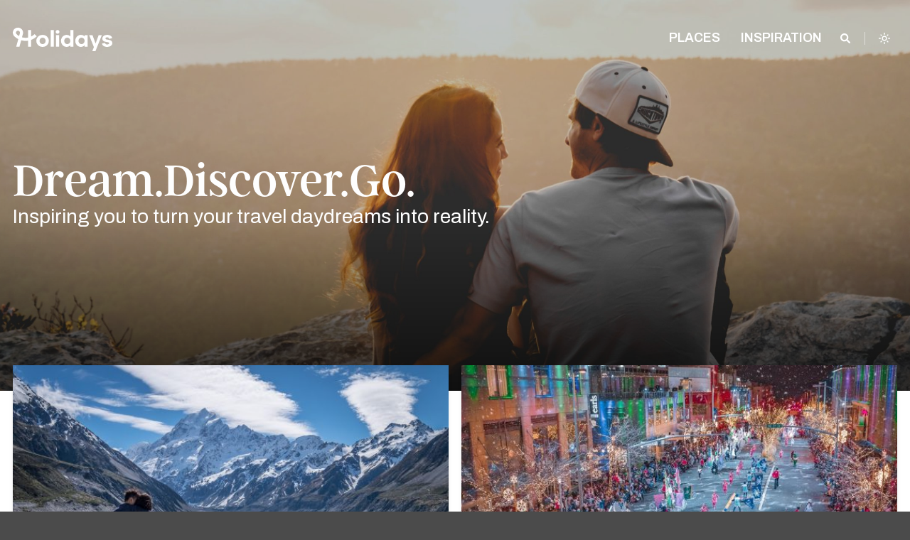

--- FILE ---
content_type: text/html; charset=UTF-8
request_url: https://www.holidays.com/
body_size: 26567
content:
<!doctype html>
<html class="leading-normal no-js scroll-pt-16 scroll-smooth bg-brand-gray-800 font-archivo admin-bar:scroll-pt-24"
	lang="en-US">
<head>
	<meta charset="utf-8">
	<meta name="viewport" content="width=device-width, initial-scale=1.0">

	<script async>document.documentElement.classList.remove('no-js')</script>
	<script>var env = "production"</script>

	<link rel="stylesheet" href="https://fonts.googleapis.com/css2?family=Archivo:ital,wght@0,400;0,600;0,700;1,400&display=fallback">

	
	<style>
		/*
		 * The Typekit service used to deliver this font or fonts for use on websites
		 * is provided by Adobe and is subject to these Terms of Use
		 * http://www.adobe.com/products/eulas/tou_typekit. For font license
		 * information, see the list below.
		 *
		 * argent-cf:
		 *   - http://typekit.com/eulas/00000000000000007735f8a3
		 *   - http://typekit.com/eulas/00000000000000007735f8a7
		 *   - http://typekit.com/eulas/00000000000000007735f8a8
		 *   - http://typekit.com/eulas/00000000000000007736878b
		 *   - http://typekit.com/eulas/000000000000000077368790
		 *   - http://typekit.com/eulas/00000000000000007736878f
		 *
		 * © 2009-2023 Adobe Systems Incorporated. All Rights Reserved.
		 */
		/*{"last_published":"2023-10-12 20:09:16 UTC"}*/

		@font-face {
			font-family:"argent-cf";
			src:url("https://use.typekit.net/af/484e22/00000000000000007735f8a3/30/l?primer=7cdcb44be4a7db8877ffa5c0007b8dd865b3bbc383831fe2ea177f62257a9191&fvd=n7&v=3") format("woff2"),url("https://use.typekit.net/af/484e22/00000000000000007735f8a3/30/d?primer=7cdcb44be4a7db8877ffa5c0007b8dd865b3bbc383831fe2ea177f62257a9191&fvd=n7&v=3") format("woff"),url("https://use.typekit.net/af/484e22/00000000000000007735f8a3/30/a?primer=7cdcb44be4a7db8877ffa5c0007b8dd865b3bbc383831fe2ea177f62257a9191&fvd=n7&v=3") format("opentype");
			font-display:fallback;font-style:normal;font-weight:700;font-stretch:normal;
		}

		@font-face {
			font-family:"argent-cf";
			src:url("https://use.typekit.net/af/3c9f5b/00000000000000007735f8a7/30/l?primer=7cdcb44be4a7db8877ffa5c0007b8dd865b3bbc383831fe2ea177f62257a9191&fvd=n4&v=3") format("woff2"),url("https://use.typekit.net/af/3c9f5b/00000000000000007735f8a7/30/d?primer=7cdcb44be4a7db8877ffa5c0007b8dd865b3bbc383831fe2ea177f62257a9191&fvd=n4&v=3") format("woff"),url("https://use.typekit.net/af/3c9f5b/00000000000000007735f8a7/30/a?primer=7cdcb44be4a7db8877ffa5c0007b8dd865b3bbc383831fe2ea177f62257a9191&fvd=n4&v=3") format("opentype");
			font-display:fallback;font-style:normal;font-weight:400;font-stretch:normal;
		}

		@font-face {
			font-family:"argent-cf";
			src:url("https://use.typekit.net/af/0126af/00000000000000007735f8a8/30/l?primer=7cdcb44be4a7db8877ffa5c0007b8dd865b3bbc383831fe2ea177f62257a9191&fvd=n1&v=3") format("woff2"),url("https://use.typekit.net/af/0126af/00000000000000007735f8a8/30/d?primer=7cdcb44be4a7db8877ffa5c0007b8dd865b3bbc383831fe2ea177f62257a9191&fvd=n1&v=3") format("woff"),url("https://use.typekit.net/af/0126af/00000000000000007735f8a8/30/a?primer=7cdcb44be4a7db8877ffa5c0007b8dd865b3bbc383831fe2ea177f62257a9191&fvd=n1&v=3") format("opentype");
			font-display:fallback;font-style:normal;font-weight:100;font-stretch:normal;
		}

		@font-face {
			font-family:"argent-cf";
			src:url("https://use.typekit.net/af/b8d3b8/00000000000000007736878b/30/l?primer=7cdcb44be4a7db8877ffa5c0007b8dd865b3bbc383831fe2ea177f62257a9191&fvd=i7&v=3") format("woff2"),url("https://use.typekit.net/af/b8d3b8/00000000000000007736878b/30/d?primer=7cdcb44be4a7db8877ffa5c0007b8dd865b3bbc383831fe2ea177f62257a9191&fvd=i7&v=3") format("woff"),url("https://use.typekit.net/af/b8d3b8/00000000000000007736878b/30/a?primer=7cdcb44be4a7db8877ffa5c0007b8dd865b3bbc383831fe2ea177f62257a9191&fvd=i7&v=3") format("opentype");
			font-display:fallback;font-style:italic;font-weight:700;font-stretch:normal;
		}

		@font-face {
			font-family:"argent-cf";
			src:url("https://use.typekit.net/af/a7847e/000000000000000077368790/30/l?primer=7cdcb44be4a7db8877ffa5c0007b8dd865b3bbc383831fe2ea177f62257a9191&fvd=i1&v=3") format("woff2"),url("https://use.typekit.net/af/a7847e/000000000000000077368790/30/d?primer=7cdcb44be4a7db8877ffa5c0007b8dd865b3bbc383831fe2ea177f62257a9191&fvd=i1&v=3") format("woff"),url("https://use.typekit.net/af/a7847e/000000000000000077368790/30/a?primer=7cdcb44be4a7db8877ffa5c0007b8dd865b3bbc383831fe2ea177f62257a9191&fvd=i1&v=3") format("opentype");
			font-display:fallback;font-style:italic;font-weight:100;font-stretch:normal;
		}

		@font-face {
			font-family:"argent-cf";
			src:url("https://use.typekit.net/af/82ab92/00000000000000007736878f/30/l?primer=7cdcb44be4a7db8877ffa5c0007b8dd865b3bbc383831fe2ea177f62257a9191&fvd=i4&v=3") format("woff2"),url("https://use.typekit.net/af/82ab92/00000000000000007736878f/30/d?primer=7cdcb44be4a7db8877ffa5c0007b8dd865b3bbc383831fe2ea177f62257a9191&fvd=i4&v=3") format("woff"),url("https://use.typekit.net/af/82ab92/00000000000000007736878f/30/a?primer=7cdcb44be4a7db8877ffa5c0007b8dd865b3bbc383831fe2ea177f62257a9191&fvd=i4&v=3") format("opentype");
			font-display:fallback;font-style:italic;font-weight:400;font-stretch:normal;
		}

		.tk-argent-cf { font-family: "argent-cf",serif; }
	</style>

	

	
	
	
	<script>
		(function (w,d) {
			w[d] = w[d] || [];
			w[d].push({ 'gtm.start': new Date().getTime(), event: 'gtm.js' });
		})(window, 'dataLayer');
	</script>

	<script async src="https://www.googletagmanager.com/gtag/js?id=GTM-P386F7MC"></script>
	<script>
		function gtag() { dataLayer.push(arguments); }
		gtag('js', new Date());
		gtag('config', 'GTM-P386F7MC');
	</script>

	
			<link rel="canonical" href="https://www.holidays.com/"/>
		<meta name="description" content="The #1 travel discovery website. Inspirational travel lists, galleries, and videos. Dream, discover and go!"/>
		<meta property="og:site_name" content="Holidays"/>
		<meta property="og:title" content="Home - Holidays"/>
		<meta property="og:description" content="The #1 travel discovery website. Inspirational travel lists, galleries, and videos. Dream, discover and go!"/>
		<meta property="og:image" content=""/>
		<meta property="og:image:type" content=""/>
		<meta property="og:image:width" content=""/>
		<meta property="og:image:height" content=""/>
		<meta property="og:type" content="website"/>
		<meta name="twitter:card" content="summary_large_image"/>
		<meta name="twitter:site" content="Holidays"/>
		<meta name="twitter:title" content="Home - Holidays"/>
		<meta name="twitter:description" content="The #1 travel discovery website. Inspirational travel lists, galleries, and videos. Dream, discover and go!"/>
		<meta name="twitter:image" content=""/>
		<meta name="twitter:image:width" content=""/>
		<meta name="twitter:image:height" content=""/>
		<meta property="fb:article_style" content="trips">
		<meta property="og:url" content="https://www.holidays.com/"/>
	
	
	<link rel="stylesheet" type="text/css" href="https://www.holidays.com/wp-content/themes/sage/public/print.f9255e.css" media="print">

	<title>Holidays &#8211; Inspirational Travel Advice, Deals and Videos</title>
<meta name='robots' content='max-image-preview:large' />
<link rel='dns-prefetch' href='//stats.wp.com' />
<link rel="alternate" type="application/rss+xml" title="Holidays &raquo; Feed" href="https://www.holidays.com/feed/" />
<link rel="alternate" type="application/rss+xml" title="Holidays &raquo; Comments Feed" href="https://www.holidays.com/comments/feed/" />
<link rel="alternate" type="application/rss+xml" title="Holidays &raquo; Home Comments Feed" href="https://www.holidays.com/td_d_slug_1/feed/" />
<style id='jetpack-sharing-buttons-style-inline-css'>
.jetpack-sharing-buttons__services-list{display:flex;flex-direction:row;flex-wrap:wrap;gap:0;list-style-type:none;margin:5px;padding:0}.jetpack-sharing-buttons__services-list.has-small-icon-size{font-size:12px}.jetpack-sharing-buttons__services-list.has-normal-icon-size{font-size:16px}.jetpack-sharing-buttons__services-list.has-large-icon-size{font-size:24px}.jetpack-sharing-buttons__services-list.has-huge-icon-size{font-size:36px}@media print{.jetpack-sharing-buttons__services-list{display:none!important}}.editor-styles-wrapper .wp-block-jetpack-sharing-buttons{gap:0;padding-inline-start:0}ul.jetpack-sharing-buttons__services-list.has-background{padding:1.25em 2.375em}
</style>
<style id='global-styles-inline-css'>
:root{--wp--preset--aspect-ratio--square: 1;--wp--preset--aspect-ratio--4-3: 4/3;--wp--preset--aspect-ratio--3-4: 3/4;--wp--preset--aspect-ratio--3-2: 3/2;--wp--preset--aspect-ratio--2-3: 2/3;--wp--preset--aspect-ratio--16-9: 16/9;--wp--preset--aspect-ratio--9-16: 9/16;--wp--preset--color--black: #000000;--wp--preset--color--cyan-bluish-gray: #abb8c3;--wp--preset--color--white: #ffffff;--wp--preset--color--pale-pink: #f78da7;--wp--preset--color--vivid-red: #cf2e2e;--wp--preset--color--luminous-vivid-orange: #ff6900;--wp--preset--color--luminous-vivid-amber: #fcb900;--wp--preset--color--light-green-cyan: #7bdcb5;--wp--preset--color--vivid-green-cyan: #00d084;--wp--preset--color--pale-cyan-blue: #8ed1fc;--wp--preset--color--vivid-cyan-blue: #0693e3;--wp--preset--color--vivid-purple: #9b51e0;--wp--preset--color--primary: #525ddc;--wp--preset--gradient--vivid-cyan-blue-to-vivid-purple: linear-gradient(135deg,rgba(6,147,227,1) 0%,rgb(155,81,224) 100%);--wp--preset--gradient--light-green-cyan-to-vivid-green-cyan: linear-gradient(135deg,rgb(122,220,180) 0%,rgb(0,208,130) 100%);--wp--preset--gradient--luminous-vivid-amber-to-luminous-vivid-orange: linear-gradient(135deg,rgba(252,185,0,1) 0%,rgba(255,105,0,1) 100%);--wp--preset--gradient--luminous-vivid-orange-to-vivid-red: linear-gradient(135deg,rgba(255,105,0,1) 0%,rgb(207,46,46) 100%);--wp--preset--gradient--very-light-gray-to-cyan-bluish-gray: linear-gradient(135deg,rgb(238,238,238) 0%,rgb(169,184,195) 100%);--wp--preset--gradient--cool-to-warm-spectrum: linear-gradient(135deg,rgb(74,234,220) 0%,rgb(151,120,209) 20%,rgb(207,42,186) 40%,rgb(238,44,130) 60%,rgb(251,105,98) 80%,rgb(254,248,76) 100%);--wp--preset--gradient--blush-light-purple: linear-gradient(135deg,rgb(255,206,236) 0%,rgb(152,150,240) 100%);--wp--preset--gradient--blush-bordeaux: linear-gradient(135deg,rgb(254,205,165) 0%,rgb(254,45,45) 50%,rgb(107,0,62) 100%);--wp--preset--gradient--luminous-dusk: linear-gradient(135deg,rgb(255,203,112) 0%,rgb(199,81,192) 50%,rgb(65,88,208) 100%);--wp--preset--gradient--pale-ocean: linear-gradient(135deg,rgb(255,245,203) 0%,rgb(182,227,212) 50%,rgb(51,167,181) 100%);--wp--preset--gradient--electric-grass: linear-gradient(135deg,rgb(202,248,128) 0%,rgb(113,206,126) 100%);--wp--preset--gradient--midnight: linear-gradient(135deg,rgb(2,3,129) 0%,rgb(40,116,252) 100%);--wp--preset--font-size--small: 13px;--wp--preset--font-size--medium: 20px;--wp--preset--font-size--large: 36px;--wp--preset--font-size--x-large: 42px;--wp--preset--spacing--20: 0.44rem;--wp--preset--spacing--30: 0.67rem;--wp--preset--spacing--40: 1rem;--wp--preset--spacing--50: 1.5rem;--wp--preset--spacing--60: 2.25rem;--wp--preset--spacing--70: 3.38rem;--wp--preset--spacing--80: 5.06rem;--wp--preset--shadow--natural: 6px 6px 9px rgba(0, 0, 0, 0.2);--wp--preset--shadow--deep: 12px 12px 50px rgba(0, 0, 0, 0.4);--wp--preset--shadow--sharp: 6px 6px 0px rgba(0, 0, 0, 0.2);--wp--preset--shadow--outlined: 6px 6px 0px -3px rgba(255, 255, 255, 1), 6px 6px rgba(0, 0, 0, 1);--wp--preset--shadow--crisp: 6px 6px 0px rgba(0, 0, 0, 1);}:where(body) { margin: 0; }.wp-site-blocks > .alignleft { float: left; margin-right: 2em; }.wp-site-blocks > .alignright { float: right; margin-left: 2em; }.wp-site-blocks > .aligncenter { justify-content: center; margin-left: auto; margin-right: auto; }:where(.is-layout-flex){gap: 0.5em;}:where(.is-layout-grid){gap: 0.5em;}.is-layout-flow > .alignleft{float: left;margin-inline-start: 0;margin-inline-end: 2em;}.is-layout-flow > .alignright{float: right;margin-inline-start: 2em;margin-inline-end: 0;}.is-layout-flow > .aligncenter{margin-left: auto !important;margin-right: auto !important;}.is-layout-constrained > .alignleft{float: left;margin-inline-start: 0;margin-inline-end: 2em;}.is-layout-constrained > .alignright{float: right;margin-inline-start: 2em;margin-inline-end: 0;}.is-layout-constrained > .aligncenter{margin-left: auto !important;margin-right: auto !important;}.is-layout-constrained > :where(:not(.alignleft):not(.alignright):not(.alignfull)){margin-left: auto !important;margin-right: auto !important;}body .is-layout-flex{display: flex;}.is-layout-flex{flex-wrap: wrap;align-items: center;}.is-layout-flex > :is(*, div){margin: 0;}body .is-layout-grid{display: grid;}.is-layout-grid > :is(*, div){margin: 0;}body{padding-top: 0px;padding-right: 0px;padding-bottom: 0px;padding-left: 0px;}a:where(:not(.wp-element-button)){text-decoration: underline;}:root :where(.wp-element-button, .wp-block-button__link){background-color: #32373c;border-width: 0;color: #fff;font-family: inherit;font-size: inherit;line-height: inherit;padding: calc(0.667em + 2px) calc(1.333em + 2px);text-decoration: none;}.has-black-color{color: var(--wp--preset--color--black) !important;}.has-cyan-bluish-gray-color{color: var(--wp--preset--color--cyan-bluish-gray) !important;}.has-white-color{color: var(--wp--preset--color--white) !important;}.has-pale-pink-color{color: var(--wp--preset--color--pale-pink) !important;}.has-vivid-red-color{color: var(--wp--preset--color--vivid-red) !important;}.has-luminous-vivid-orange-color{color: var(--wp--preset--color--luminous-vivid-orange) !important;}.has-luminous-vivid-amber-color{color: var(--wp--preset--color--luminous-vivid-amber) !important;}.has-light-green-cyan-color{color: var(--wp--preset--color--light-green-cyan) !important;}.has-vivid-green-cyan-color{color: var(--wp--preset--color--vivid-green-cyan) !important;}.has-pale-cyan-blue-color{color: var(--wp--preset--color--pale-cyan-blue) !important;}.has-vivid-cyan-blue-color{color: var(--wp--preset--color--vivid-cyan-blue) !important;}.has-vivid-purple-color{color: var(--wp--preset--color--vivid-purple) !important;}.has-primary-color{color: var(--wp--preset--color--primary) !important;}.has-black-background-color{background-color: var(--wp--preset--color--black) !important;}.has-cyan-bluish-gray-background-color{background-color: var(--wp--preset--color--cyan-bluish-gray) !important;}.has-white-background-color{background-color: var(--wp--preset--color--white) !important;}.has-pale-pink-background-color{background-color: var(--wp--preset--color--pale-pink) !important;}.has-vivid-red-background-color{background-color: var(--wp--preset--color--vivid-red) !important;}.has-luminous-vivid-orange-background-color{background-color: var(--wp--preset--color--luminous-vivid-orange) !important;}.has-luminous-vivid-amber-background-color{background-color: var(--wp--preset--color--luminous-vivid-amber) !important;}.has-light-green-cyan-background-color{background-color: var(--wp--preset--color--light-green-cyan) !important;}.has-vivid-green-cyan-background-color{background-color: var(--wp--preset--color--vivid-green-cyan) !important;}.has-pale-cyan-blue-background-color{background-color: var(--wp--preset--color--pale-cyan-blue) !important;}.has-vivid-cyan-blue-background-color{background-color: var(--wp--preset--color--vivid-cyan-blue) !important;}.has-vivid-purple-background-color{background-color: var(--wp--preset--color--vivid-purple) !important;}.has-primary-background-color{background-color: var(--wp--preset--color--primary) !important;}.has-black-border-color{border-color: var(--wp--preset--color--black) !important;}.has-cyan-bluish-gray-border-color{border-color: var(--wp--preset--color--cyan-bluish-gray) !important;}.has-white-border-color{border-color: var(--wp--preset--color--white) !important;}.has-pale-pink-border-color{border-color: var(--wp--preset--color--pale-pink) !important;}.has-vivid-red-border-color{border-color: var(--wp--preset--color--vivid-red) !important;}.has-luminous-vivid-orange-border-color{border-color: var(--wp--preset--color--luminous-vivid-orange) !important;}.has-luminous-vivid-amber-border-color{border-color: var(--wp--preset--color--luminous-vivid-amber) !important;}.has-light-green-cyan-border-color{border-color: var(--wp--preset--color--light-green-cyan) !important;}.has-vivid-green-cyan-border-color{border-color: var(--wp--preset--color--vivid-green-cyan) !important;}.has-pale-cyan-blue-border-color{border-color: var(--wp--preset--color--pale-cyan-blue) !important;}.has-vivid-cyan-blue-border-color{border-color: var(--wp--preset--color--vivid-cyan-blue) !important;}.has-vivid-purple-border-color{border-color: var(--wp--preset--color--vivid-purple) !important;}.has-primary-border-color{border-color: var(--wp--preset--color--primary) !important;}.has-vivid-cyan-blue-to-vivid-purple-gradient-background{background: var(--wp--preset--gradient--vivid-cyan-blue-to-vivid-purple) !important;}.has-light-green-cyan-to-vivid-green-cyan-gradient-background{background: var(--wp--preset--gradient--light-green-cyan-to-vivid-green-cyan) !important;}.has-luminous-vivid-amber-to-luminous-vivid-orange-gradient-background{background: var(--wp--preset--gradient--luminous-vivid-amber-to-luminous-vivid-orange) !important;}.has-luminous-vivid-orange-to-vivid-red-gradient-background{background: var(--wp--preset--gradient--luminous-vivid-orange-to-vivid-red) !important;}.has-very-light-gray-to-cyan-bluish-gray-gradient-background{background: var(--wp--preset--gradient--very-light-gray-to-cyan-bluish-gray) !important;}.has-cool-to-warm-spectrum-gradient-background{background: var(--wp--preset--gradient--cool-to-warm-spectrum) !important;}.has-blush-light-purple-gradient-background{background: var(--wp--preset--gradient--blush-light-purple) !important;}.has-blush-bordeaux-gradient-background{background: var(--wp--preset--gradient--blush-bordeaux) !important;}.has-luminous-dusk-gradient-background{background: var(--wp--preset--gradient--luminous-dusk) !important;}.has-pale-ocean-gradient-background{background: var(--wp--preset--gradient--pale-ocean) !important;}.has-electric-grass-gradient-background{background: var(--wp--preset--gradient--electric-grass) !important;}.has-midnight-gradient-background{background: var(--wp--preset--gradient--midnight) !important;}.has-small-font-size{font-size: var(--wp--preset--font-size--small) !important;}.has-medium-font-size{font-size: var(--wp--preset--font-size--medium) !important;}.has-large-font-size{font-size: var(--wp--preset--font-size--large) !important;}.has-x-large-font-size{font-size: var(--wp--preset--font-size--x-large) !important;}
:where(.wp-block-post-template.is-layout-flex){gap: 1.25em;}:where(.wp-block-post-template.is-layout-grid){gap: 1.25em;}
:where(.wp-block-columns.is-layout-flex){gap: 2em;}:where(.wp-block-columns.is-layout-grid){gap: 2em;}
:root :where(.wp-block-pullquote){font-size: 1.5em;line-height: 1.6;}
</style>
<link rel='stylesheet' id='app/0-css' href='https://www.holidays.com/wp-content/themes/sage/public/app.4a3f99.css?ver=b39d33ba' media='all' />
<link rel='shortlink' href='https://www.holidays.com/' />

<script>
ttdDataLayer = {"pageType":"travel.home","adsDisabled":false};
dataLayer = window.dataLayer || [];
dataLayer.push(ttdDataLayer);
</script>


	<script>
		var contentData = {"contentInternalId":"\/"};
		document.addEventListener('intentPathLoaded', function(e) {
			var events = e.detail;
			var intentPath = new events({
				site: { id: 5 },
				content: {"internal_id":"\/","path":"","title":null,"category":null,"type":"url","page":0}			});
			intentPath.pageview();
			intentPath.listen();
		});
	</script>
		<style>img#wpstats{display:none}</style>
		<link rel="icon" href="https://www.holidays.com/wp-content/themes/sage/public/images/favicon/favicon-32x32.png" sizes="32x32" />
<link rel="icon" href="https://www.holidays.com/wp-content/themes/sage/public/images/favicon/favicon-192x192.png" sizes="192x192" />
<link rel="apple-touch-icon" href="https://www.holidays.com/wp-content/themes/sage/public/images/favicon/favicon-96x96.png" />
<meta name="msapplication-TileImage" content="https://www.holidays.com/wp-content/themes/sage/public/images/favicon/favicon-192x192.png" />
		<script type="application/ld+json">
		{
			"@context": "http://schema.org",
			"@type": "Organization",
			"name": "Holidays",
			"url": "https://www.holidays.com",
			"logo": "https://www.holidays.com/wp-content/themes/sage/public/images/logo.svg"
		}
	</script>
	<style>
		[x-cloak]{display:none!important}
				div#intro {
		background-image: url(https://www.holidays.com/wp-content/uploads/2023/10/ttd_homepage_couple-scaled.jpg);
		}
		</style>
</head>

<body class="home page-template page-template-page-home page page-id-10 admin-bar:scroll-pt-24 scroll-pt-16 scroll-smooth antialiased bg-white text-neutral-800 dark:bg-brand-gray-950 dark:text-neutral-50">
			<div
	class="off-canvas fixed top-0 left-0 z-[150] h-full w-[20rem] overflow-y-auto bg-brand-gray-950 px-7 pt-16 pb-0 transition-transform duration-300"
	id="off-canvas" x-data="{ menuOpen: false }" @toggle-menu.window="menuOpen = !menuOpen" @click.outside="menuOpen = false"
	x-cloak x-show="menuOpen" x-transition:enter-start="[transform:translateX(-20rem)]"
	x-transition:enter-end="[transform:translateX(0)]" x-transition:leave-start="[transform:translateX(0)]"
	x-transition:leave-end="[transform:translateX(-20rem)]">
	<button
		class="absolute z-10 text-lg leading-none text-white transition-all duration-300 outline-none cursor-pointer top-9 right-7"
		aria-label="Close Menu" type="button" @click="menuOpen = !menuOpen">
		<span aria-hidden="true">
			<i class="icon-close"></i>
		</span>
	</button>

	<div id="mobile-nav" role="menu" class="p-0 m-0 last-of-type:ul:border-b">
		<ul id="menu-main-menu-future" class="relative p-0 m-0 leading-relaxed list-none vertical menu" data-accordion-menu>
			<li class="menu-item  active  mb-2 block" role="menuitem">
				<a href="https://www.holidays.com"
					class="px-0 py-2 text-base font-semibold text-white uppercase hover:text-gray-300">Home</a>
			</li>
		</ul>
		<ul id="menu-bottom-menu" class="vertical menu m-0 li:block li:mb-2 a:li:text-white hover:a:li:text-neutral-300 a:li:font-semibold a:li:py-2 a:li:px-0 a:li:text-base a:li:uppercase a:li:outline-none a:[&amp;_li.active]:text-brand-blue-600 a:[&amp;_li.active]:bg-transparent pb-2 border-0 border-solid border-neutral-500"><li id="menu-item-137169" class="menu-item menu-item-type-post_type menu-item-object-page menu-item-137169"><a href="https://www.holidays.com/places/">Places</a></li>
<li id="menu-item-103597" class="menu-item menu-item-type-taxonomy menu-item-object-category menu-item-103597"><a href="https://www.holidays.com/category/hotels-and-resorts/">Hotels &amp; Resorts</a></li>
</ul>
	</div>
	<div><ul id="menu-secondary-menu" class="vertical menu m-0 li:block li:mb-2 a:li:text-white hover:a:li:text-neutral-300 a:li:font-semibold a:li:py-2 a:li:px-0 a:li:text-base a:li:uppercase a:li:outline-none a:[&amp;_li.active]:text-brand-blue-600 a:[&amp;_li.active]:bg-transparent pt-4 li:mb-[0.375rem] a:li:text-sm" data-accordion-menu><li id="menu-item-41217" class="menu-item menu-item-type-post_type menu-item-object-page menu-item-41217"><a href="https://www.holidays.com/about/">About Us</a></li>
<li id="menu-item-73786" class="menu-item menu-item-type-post_type menu-item-object-page menu-item-73786"><a href="https://www.holidays.com/ambassadors/">Ambassadors</a></li>
<li id="menu-item-37276" class="menu-item menu-item-type-post_type menu-item-object-page menu-item-37276"><a href="https://www.holidays.com/contact-us/">Contact</a></li>
<li id="menu-item-37279" class="menu-item menu-item-type-post_type menu-item-object-page menu-item-37279"><a href="https://www.holidays.com/privacy-policy/">Privacy Policy</a></li>
<li id="menu-item-37277" class="menu-item menu-item-type-post_type menu-item-object-page menu-item-37277"><a href="https://www.holidays.com/terms-use/">Terms of Use</a></li>
</ul></div>
	<ul class="flex justify-center p-0 m-0 mt-8 list-none">
					<li class="z-10 inline-block mr-3">
	<a href="https://www.facebook.com/TripsToDiscover/" target="_blank"
		class="TripsToDiscover cursor-pointer text-[2rem] text-white opacity-60 hover:text-white hover:opacity-100"
		title="TripsToDiscover">
		<i class="icon-facebook-o"></i>
	</a>
</li>
					<li class="z-10 inline-block mr-3">
	<a href="https://twitter.com/tripstodiscover/" target="_blank"
		class="@tripstodiscover cursor-pointer text-[2rem] text-white opacity-60 hover:text-white hover:opacity-100"
		title="@tripstodiscover">
		<i class="icon-twitter-o"></i>
	</a>
</li>
					<li class="z-10 inline-block mr-3">
	<a href="https://www.pinterest.com/tripstodiscover/" target="_blank"
		class="tripstodiscover cursor-pointer text-[2rem] text-white opacity-60 hover:text-white hover:opacity-100"
		title="Tripstodiscover">
		<i class="icon-pinterest-o"></i>
	</a>
</li>
					<li class="z-10 inline-block mr-3">
	<a href="https://www.youtube.com/channel/UCjW-j8MWjNxgo9Yw1Z55Reg" target="_blank"
		class="Holidays cursor-pointer text-[2rem] text-white opacity-60 hover:text-white hover:opacity-100"
		title="Holidays">
		<i class="icon-youtube-o"></i>
	</a>
</li>
					<li class="z-10 inline-block mr-3">
	<a href="https://www.instagram.com/tripstodiscover/" target="_blank"
		class="@tripstodiscover cursor-pointer text-[2rem] text-white opacity-60 hover:text-white hover:opacity-100"
		title="@tripstodiscover">
		<i class="icon-instagram-o"></i>
	</a>
</li>
			</ul>
</div>
	<script>
	const nonHomepageTopBarClasses = ['.is-stuck', '.single', '.category', '.page-template-default',
		'page-template-page-full-width-feature', '.search', '.author', '.page-template-page-landing', '.blog'
	];

	function topBarData() {
		return {
			activeMenu: '',
			searchEnabled: false,
			hasLoaded: false,
			adminBarShowing: false,
			aboveScrollThreshold: true,
			aboveLargeScrollThreshold: true,
			get placesOpen() {
				return 'places' === this.activeMenu
			},
			get categoriesOpen() {
				return 'categories' === this.activeMenu
			},
			handleOutsideClick() {
				this.searchEnabled = false;
				this.activeMenu = '';
			},
			init() {
				this.$nextTick(() => {
					this.hasLoaded = true;
				})
				this.adminBarShowing = document.querySelector('#wpadminbar') !== null;
				Alpine.effect(() => {
					const lastYPos = this.$store.scrollTracking.lastYPos;
					this.aboveScrollThreshold = lastYPos > 60;
					this.aboveLargeScrollThreshold = lastYPos > 200;
				});
			},
		}
	}
</script>

<header class="absolute top-0 left-0 z-[100] w-full">
	<div class="fixed top-0 w-full h-24 mt-0 duration-300 ease-in bg-opacity-100 dark:bg-opacity-100 sm:h-16 md:h-24 top-bar bg-brand-black ul:bg-transparent"
		:class="{
		    'transition-all': hasLoaded,
		    'transition-none': !hasLoaded,
		    'bg-opacity-0 dark:bg-opacity-0': true && !aboveScrollThreshold,
		    'dark:bg-opacity-100 bg-opacity-100 ': true && aboveScrollThreshold,
				'md:h-16': aboveScrollThreshold,
		    'top-[46px] md:top-[32px]': adminBarShowing
		}"
		id="top-bar-menu" x-data="topBarData()"
		x-effect="
			if (searchEnabled) activeMenu = ''
		"
		@hover:menu-item="
			activeMenu = activeMenu !== $event.detail.item ? $event.detail.item : ''
			searchEnabled = false
		"
		@click.outside="handleOutsideClick()">

		<div class="max-w-6xl mx-auto absolute top-0 left-0 right-0">
			<div class="lm-fixed flex flex-row flex-wrap items-start justify-end w-full gap-0 px-4 pt-4 duration-300 ease-in sm:flex-nowrap md:justify-between md:py-8"
			:class="{
				'transition-all': hasLoaded,
				'transition-none': !hasLoaded,
				'md:py-4': aboveScrollThreshold,
			}"
			>

				
				<div class="lm-logo flex flex-col justify-center h-9 w-full md:w-[27.55rem]">
						<a href="https://www.holidays.com/" class="max-w-[20rem] no-underline bg-transparent cursor-pointer h-9 text-brand-blue-500" :class="!true || !aboveScrollThreshold ? '' : 'w-[17rem]'">
							<?xml version="1.0" encoding="UTF-8"?>
<svg xmlns="" width="140px" id="Layer_1" data-name="Layer 1" xmlns="http://www.w3.org/2000/svg" viewBox="0 0 1185.5 308.11">
  <defs>
    <style>
      .cls-1 {
        fill: #fff;
      }
    </style>
  </defs>
  <path class="cls-1" d="M259.55,102.62c-11.89,11.89-25.77,21.85-41.1,29.29V54.12h-37.03v90.23c-9.59,1.89-19.48,2.89-29.62,2.89-14.74,0-28.95-2.07-42.43-6l10.66-39.84c1.37-5.07,2.15-10.33,2.15-15.81,0-33.73-27.36-61.09-61.09-61.09S0,51.86,0,85.59C0,102.47,6.85,117.73,17.88,128.8c13.81,13.81,29.77,25.51,47.28,34.51l-24.33,90.75h38.32l20.62-77.01c16.51,4.7,33.99,7.22,52.02,7.22,10.07,0,19.96-.78,29.62-2.3v72.09h37.03v-81.86c25.47-9.59,48.36-24.51,67.28-43.39l-26.18-26.18ZM84.31,91.81l-9.29,34.69c-11.33-6.63-21.73-14.66-30.95-23.88-4.33-4.37-7.03-10.4-7.03-17.03,0-13.29,10.77-24.07,24.07-24.07s24.07,10.77,24.07,24.07c0,2.15-.3,4.22-.85,6.22Z"/>
  <path class="cls-1" d="M392.61,121.35c-11.35-6.3-23.96-9.46-37.84-9.46s-26.49,3.16-37.84,9.46c-11.35,6.31-20.32,15-26.89,26.08-6.58,11.08-9.87,23.29-9.87,36.62s3.29,25.86,9.87,37.03c6.57,11.18,15.54,19.91,26.89,26.22,11.35,6.31,23.96,9.46,37.84,9.46s26.49-3.15,37.84-9.46c11.35-6.3,20.31-15.04,26.89-26.22,6.57-11.17,9.86-23.51,9.86-37.03s-3.29-25.54-9.86-36.62c-6.58-11.08-15.54-19.77-26.89-26.08ZM386.25,203.92c-3.15,5.86-7.48,10.45-12.97,13.78-5.5,3.34-11.67,5-18.51,5s-13.02-1.66-18.52-5c-5.5-3.33-9.82-7.93-12.97-13.78-3.15-5.85-4.73-12.39-4.73-19.59s1.58-13.74,4.73-19.59c3.15-5.85,7.47-10.45,12.97-13.78,5.49-3.33,11.67-5,18.52-5s13.01,1.67,18.51,5c5.49,3.34,9.82,7.93,12.97,13.78,3.15,5.86,4.73,12.39,4.73,19.59s-1.58,13.74-4.73,19.59Z"/>
  <rect class="cls-1" x="451.58" y="54.06" width="37.03" height="200"/>
  <rect class="cls-1" x="514.89" y="114.6" width="37.03" height="139.46"/>
  <path class="cls-1" d="M533.27,53.51c-6.13,0-11.35,2.21-15.68,6.62-4.33,4.42-6.49,9.69-6.49,15.81s2.16,11.18,6.49,15.68c4.32,4.51,9.55,6.76,15.68,6.76s11.66-2.25,16.08-6.76c4.41-4.5,6.62-9.73,6.62-15.68s-2.21-11.39-6.62-15.81c-4.42-4.41-9.77-6.62-16.08-6.62Z"/>
  <path class="cls-1" d="M684.95,130.85c-3.34-3.67-7.06-6.9-11.22-9.63-9.46-6.22-20.4-9.33-32.84-9.33s-23.52,3.16-33.78,9.46c-10.27,6.31-18.34,15-24.19,26.08-5.86,11.08-8.79,23.29-8.79,36.62s2.93,25.81,8.79,36.89c5.85,11.08,13.92,19.82,24.19,26.22s21.53,9.59,33.78,9.59,23.38-3.15,32.84-9.46c4.16-2.77,7.88-6.02,11.22-9.7v16.45h37.03V54.06h-37.03v76.79ZM680.22,203.92c-3.15,5.86-7.48,10.45-12.97,13.78-5.5,3.34-11.67,5-18.51,5s-13.02-1.66-18.52-5c-5.5-3.33-9.82-7.93-12.97-13.78-3.15-5.85-4.73-12.39-4.73-19.59s1.58-13.74,4.73-19.59c3.15-5.85,7.47-10.45,12.97-13.78,5.49-3.33,11.67-5,18.52-5s13.01,1.67,18.51,5c5.49,3.34,9.82,7.93,12.97,13.78,3.15,5.86,4.73,12.39,4.73,19.59s-1.58,13.74-4.73,19.59Z"/>
  <path class="cls-1" d="M855,130.85c-3.34-3.67-7.06-6.9-11.22-9.63-9.46-6.22-20.4-9.33-32.84-9.33s-23.52,3.16-33.78,9.46c-10.27,6.31-18.34,15-24.19,26.08-5.86,11.08-8.79,23.29-8.79,36.62s2.93,25.81,8.79,36.89c5.85,11.08,13.92,19.82,24.19,26.22,10.27,6.4,21.53,9.59,33.78,9.59s23.38-3.15,32.84-9.46c4.16-2.77,7.88-6.02,11.22-9.7v16.45h37.03V114.6h-37.03v16.25ZM850.27,203.92c-3.15,5.86-7.48,10.45-12.97,13.78-5.5,3.34-11.67,5-18.51,5s-13.02-1.66-18.52-5c-5.5-3.33-9.82-7.93-12.97-13.78-3.15-5.85-4.73-12.39-4.73-19.59s1.58-13.74,4.73-19.59c3.15-5.85,7.47-10.45,12.97-13.78,5.49-3.33,11.67-5,18.52-5s13.01,1.67,18.51,5c5.49,3.34,9.82,7.93,12.97,13.78,3.15,5.86,4.73,12.39,4.73,19.59s-1.58,13.74-4.73,19.59Z"/>
  <polygon class="cls-1" points="986.08 216.22 949.06 114.6 909.06 114.6 966.08 259.19 946.63 308.11 984.46 308.11 1060.95 114.6 1023.11 114.6 986.08 216.22"/>
  <path class="cls-1" d="M1107.12,222.57c4.14,3.15,9.73,4.73,16.75,4.73s13.01-1.39,17.43-4.19c4.41-2.79,6.62-6.17,6.62-10.14,0-3.24-1.22-5.85-3.65-7.84-2.43-1.98-5.58-3.47-9.46-4.46-3.87-.99-9.14-1.94-15.81-2.84-10.99-1.8-19.91-3.78-26.76-5.95-6.85-2.16-12.84-6.08-17.97-11.76-5.13-5.68-7.7-13.74-7.7-24.19,0-8.29,2.47-15.81,7.43-22.57,4.95-6.76,11.85-12.03,20.68-15.81,8.83-3.78,18.56-5.68,29.19-5.68,16.58,0,30.23,3.61,40.95,10.81,10.72,7.21,17.07,17.03,19.06,29.46l-37.03,7.84c-.9-6.3-3.34-10.99-7.3-14.05-3.96-3.06-9.19-4.59-15.68-4.59-5.77,0-10.54,1.22-14.32,3.65-3.78,2.43-5.68,5.54-5.68,9.33,0,3.43,1.26,6.13,3.78,8.11,2.52,1.98,5.68,3.42,9.46,4.32,3.78.9,9.19,1.99,16.22,3.24,10.63,1.8,19.46,3.87,26.49,6.21,7.02,2.34,13.06,6.35,18.11,12.03,5.04,5.68,7.57,13.74,7.57,24.19,0,8.29-2.75,15.81-8.24,22.57-5.5,6.76-12.93,12.07-22.3,15.95-9.37,3.87-19.73,5.81-31.08,5.81s-21.4-1.62-30.13-4.87c-8.74-3.24-15.81-7.93-21.21-14.05-5.41-6.12-8.74-13.24-10-21.35l37.03-7.84c.9,6.13,3.42,10.77,7.57,13.92Z"/>
</svg>						</a>
				</div>

				<div class="lm-nav relative flex flex-row items-center justify-between w-full sm:justify-end md:w-auto">
					<div class="pl-1 md:pl-0" id="desktop-nav">
						<ul id="main-menu" role="menu" class="flex items-center bg-transparent m-0 p-0 list-none relative a:relative a:p-1 a:text-white hover:a:text-brand-blue-100 hover:a:bg-transparent a:px-2 a:py-2 a:font-bold a:text-base a:uppercase [&amp;_li.active]:relative [&amp;.active]:bg-transparent li:hidden" data-responsive-menu="accordion medium-dropdown" data-close-on-click-inside="false">
            <li x-data class="places-menu span:relative span:px-0 span:text-white span:hover:bg-transparent span:font-semibold span:text-base span:uppercase span:py-[0.625rem] span:px-[0.8125rem] span:h-9 span:cursor-pointer  menu-item menu-item-type-custom !block" role="menuitem"
            	@mouseenter="window.innerWidth > 768 ? $dispatch('hover:menu-item', {item: 'places'}) : null"
							@click="window.innerWidth <= 768 ? $dispatch('hover:menu-item', {item: 'places'}) : null"
      			>
                <span>Places</span=>
            </li>
            <li x-data class="categories-menu span:relative span:px-0 span:text-white span:hover:bg-transparent span:font-semibold span:text-base span:uppercase span:py-[0.625rem] span:px-[0.8125rem] span:h-9 span:cursor-pointer  menu-item menu-item-type-custom !block" role="menuitem"
            	@mouseenter="window.innerWidth > 768 ? $dispatch('hover:menu-item', {item: 'categories'}) : null"
							@click="window.innerWidth <= 768 ? $dispatch('hover:menu-item', {item: 'categories'}) : null"
            >
                <span>Inspiration</span>
            </li>
        </ul>
					</div>

					<div class="flex flex-row items-center content-center justify-center">
						<button
						class="relative p-0 m-0 text-base leading-none text-white bg-transparent cursor-pointer search-button outline-0 hover:bg-transparent hover:text-neutral-100"
						aria-label="Search" x-ref="searchButton" :class="{ active: searchEnabled }"
						@click="searchEnabled = !searchEnabled">
							<div class="flex items-center justify-center w-8 h-8 rounded-full hover:bg-brand-white/30">
								<svg xmlns="" width="18" height="18" viewBox="0 0 18 18" fill="none" xmlns="http://www.w3.org/2000/svg">
<path d="M15.6919 14.1347C16.1027 14.572 16.1027 15.2552 15.6919 15.6925C15.2538 16.1025 14.5692 16.1025 14.1311 15.6925L10.8724 12.4129C11.4748 12.0029 11.9951 11.4837 12.4059 10.8551L15.6919 14.1347Z" fill="var(--icon-color-one)"/>
<path d="M7.66846 2C10.8176 2 13.3643 4.56906 13.3643 7.68472C13.3643 10.8277 10.7902 13.3694 7.66846 13.3694C4.5467 13.3694 2 10.8277 2 7.68472C2 4.56906 4.5467 2 7.66846 2ZM7.66846 11.183C9.61271 11.183 11.1736 9.62518 11.1736 7.68472C11.1736 5.7716 9.58533 4.18643 7.66846 4.18643C5.72421 4.18643 4.16333 5.7716 4.16333 7.68472C4.16333 9.62518 5.72421 11.183 7.66846 11.183Z" fill="var(--icon-color-two)"/>
</svg>							</div>
						</button>
						<div class="h-4 w-[1px] mx-1 md:mx-2 block border-r border-brand-white/50"></div>
						<script>
	document.documentElement.classList.toggle(
		'dark',
		localStorage.theme === 'dark' ||
		(
			!('theme' in localStorage) && window.matchMedia('(prefers-color-scheme: dark)').matches
		)
	)
	window
		.matchMedia('(prefers-color-scheme: dark)')
		.addEventListener('change', ({
			matches
		}) => {
			localStorage.removeItem('theme')
			document.documentElement.classList.toggle('dark', matches)
		})
</script>
<div class="flex justify-center">
	<div x-data="{
    open: false,
    choices: {
        Light: 'light',
        Dark: 'dark',
        System: 'system',
    },
    pref: 'system',
    systemDark: false,
    get dark() {
        return this.pref === 'dark' || (this.pref === 'system' && this.systemDark)
    },
    setSystemDark() {
        this.systemDark = window.matchMedia('(prefers-color-scheme: dark)').matches
    },
    init() {
        this.pref = localStorage.theme || 'system'
        this.setSystemDark()
        
        window.matchMedia('(prefers-color-scheme: dark)').addEventListener('change', this.setSystemDark.bind(this))
        this.$watch('dark', dark => document.documentElement.classList.toggle('dark', dark))
        this.$watch('pref', value => {
            if (value !== 'system') {
                localStorage.theme = value
            } else {
                localStorage.removeItem('theme')
            }
        })
    },
}"  @keydown.escape.prevent.stop="open = false; $refs.button.focus()"
		 @focusin.window="if (! $refs.panel.contains($event.target)) open = false"
		x-id="['dropdown-button']" class="relative">
		<!-- Button -->
		<button x-ref="button" @click="open = !open" :aria-expanded="open" :aria-controls="$id('dropdown-button')"
			type="button" class="flex items-center gap-2 text-base md:text-lg" aria-label="Change site color scheme">
			<div class="flex items-center justify-center w-8 h-8 rounded-full hover:bg-brand-white/30">
				<svg xmlns="" class="fill-brand-white" width="18" height="18" viewBox="0 0 18 18" fill="none" xmlns="http://www.w3.org/2000/svg">
<path d="M9 11.1818C9.60606 11.1818 10.1212 10.9697 10.5455 10.5455C10.9697 10.1212 11.1818 9.60606 11.1818 9C11.1818 8.39394 10.9697 7.87879 10.5455 7.45455C10.1212 7.0303 9.60606 6.81818 9 6.81818C8.39394 6.81818 7.87879 7.0303 7.45455 7.45455C7.0303 7.87879 6.81818 8.39394 6.81818 9C6.81818 9.60606 7.0303 10.1212 7.45455 10.5455C7.87879 10.9697 8.39394 11.1818 9 11.1818ZM9 12.6364C7.99394 12.6364 7.13636 12.2818 6.42727 11.5727C5.71818 10.8636 5.36364 10.0061 5.36364 9C5.36364 7.99394 5.71818 7.13636 6.42727 6.42727C7.13636 5.71818 7.99394 5.36364 9 5.36364C10.0061 5.36364 10.8636 5.71818 11.5727 6.42727C12.2818 7.13636 12.6364 7.99394 12.6364 9C12.6364 10.0061 12.2818 10.8636 11.5727 11.5727C10.8636 12.2818 10.0061 12.6364 9 12.6364ZM1.72727 9.72727C1.52121 9.72727 1.34848 9.65758 1.20909 9.51818C1.0697 9.37879 1 9.20606 1 9C1 8.79394 1.0697 8.62121 1.20909 8.48182C1.34848 8.34242 1.52121 8.27273 1.72727 8.27273H3.18182C3.38788 8.27273 3.56061 8.34242 3.7 8.48182C3.83939 8.62121 3.90909 8.79394 3.90909 9C3.90909 9.20606 3.83939 9.37879 3.7 9.51818C3.56061 9.65758 3.38788 9.72727 3.18182 9.72727H1.72727ZM14.8182 9.72727C14.6121 9.72727 14.4394 9.65758 14.3 9.51818C14.1606 9.37879 14.0909 9.20606 14.0909 9C14.0909 8.79394 14.1606 8.62121 14.3 8.48182C14.4394 8.34242 14.6121 8.27273 14.8182 8.27273H16.2727C16.4788 8.27273 16.6515 8.34242 16.7909 8.48182C16.9303 8.62121 17 8.79394 17 9C17 9.20606 16.9303 9.37879 16.7909 9.51818C16.6515 9.65758 16.4788 9.72727 16.2727 9.72727H14.8182ZM9 3.90909C8.79394 3.90909 8.62121 3.83939 8.48182 3.7C8.34242 3.56061 8.27273 3.38788 8.27273 3.18182V1.72727C8.27273 1.52121 8.34242 1.34848 8.48182 1.20909C8.62121 1.0697 8.79394 1 9 1C9.20606 1 9.37879 1.0697 9.51818 1.20909C9.65758 1.34848 9.72727 1.52121 9.72727 1.72727V3.18182C9.72727 3.38788 9.65758 3.56061 9.51818 3.7C9.37879 3.83939 9.20606 3.90909 9 3.90909ZM9 17C8.79394 17 8.62121 16.9303 8.48182 16.7909C8.34242 16.6515 8.27273 16.4788 8.27273 16.2727V14.8182C8.27273 14.6121 8.34242 14.4394 8.48182 14.3C8.62121 14.1606 8.79394 14.0909 9 14.0909C9.20606 14.0909 9.37879 14.1606 9.51818 14.3C9.65758 14.4394 9.72727 14.6121 9.72727 14.8182V16.2727C9.72727 16.4788 9.65758 16.6515 9.51818 16.7909C9.37879 16.9303 9.20606 17 9 17ZM4.38182 5.4L3.6 4.63636C3.45455 4.50303 3.38485 4.33333 3.39091 4.12727C3.39697 3.92121 3.46667 3.74545 3.6 3.6C3.74545 3.45455 3.92121 3.38182 4.12727 3.38182C4.33333 3.38182 4.50303 3.45455 4.63636 3.6L5.4 4.38182C5.53333 4.52727 5.6 4.69697 5.6 4.89091C5.6 5.08485 5.53333 5.25455 5.4 5.4C5.26667 5.54545 5.1 5.61515 4.9 5.60909C4.7 5.60303 4.52727 5.53333 4.38182 5.4ZM13.3636 14.4L12.6 13.6182C12.4667 13.4727 12.4 13.3 12.4 13.1C12.4 12.9 12.4667 12.7333 12.6 12.6C12.7333 12.4545 12.9 12.3848 13.1 12.3909C13.3 12.397 13.4727 12.4667 13.6182 12.6L14.4 13.3636C14.5455 13.497 14.6152 13.6667 14.6091 13.8727C14.603 14.0788 14.5333 14.2545 14.4 14.4C14.2545 14.5455 14.0788 14.6182 13.8727 14.6182C13.6667 14.6182 13.497 14.5455 13.3636 14.4ZM12.6 5.4C12.4545 5.26667 12.3848 5.1 12.3909 4.9C12.397 4.7 12.4667 4.52727 12.6 4.38182L13.3636 3.6C13.497 3.45455 13.6667 3.38485 13.8727 3.39091C14.0788 3.39697 14.2545 3.46667 14.4 3.6C14.5455 3.74545 14.6182 3.92121 14.6182 4.12727C14.6182 4.33333 14.5455 4.50303 14.4 4.63636L13.6182 5.4C13.4727 5.53333 13.303 5.6 13.1091 5.6C12.9152 5.6 12.7455 5.53333 12.6 5.4ZM3.6 14.4C3.45455 14.2545 3.38182 14.0788 3.38182 13.8727C3.38182 13.6667 3.45455 13.497 3.6 13.3636L4.38182 12.6C4.52727 12.4667 4.7 12.4 4.9 12.4C5.1 12.4 5.26667 12.4667 5.4 12.6C5.54545 12.7333 5.61515 12.9 5.60909 13.1C5.60303 13.3 5.53333 13.4727 5.4 13.6182L4.63636 14.4C4.50303 14.5455 4.33333 14.6152 4.12727 14.6091C3.92121 14.603 3.74545 14.5333 3.6 14.4Z" fill="--icon-color-one"/>
</svg>			</div>
		</button>

		<!-- Panel -->
		<div x-ref="panel" x-show="open" x-transition.origin.top.left @click.outside="open = false"
			:id="$id('dropdown-button')" x-cloak
			class="absolute right-0 z-30 flex flex-col w-32 gap-1 p-1 mt-1 shadow-md group/themer-icon rounded-2xl bg-brand-gray-800">

			<a href="#" @click.prevent="open = false; pref = 'light'"
				class="flex items-center justify-between w-full gap-2 px-3 py-2 text-sm text-left border-2 group rounded-3xl border-brand-gray-900 text-brand-gray-300 hover:border-brand-gray-500"
				:class="{ '!border-brand-blue-300 bg-brand-gray-800 text-brand-blue-50 svg:fill-brand-gray-300': pref == 'light' }">
				<span class="text-base font-bold">Light</span>
				<div class="flex items-center justify-center w-4 h-4 rounded-full">
					<svg xmlns="" class="fill-brand-gray-500" width="18" height="18" viewBox="0 0 18 18" fill="none" xmlns="http://www.w3.org/2000/svg">
<path d="M9 11.1818C9.60606 11.1818 10.1212 10.9697 10.5455 10.5455C10.9697 10.1212 11.1818 9.60606 11.1818 9C11.1818 8.39394 10.9697 7.87879 10.5455 7.45455C10.1212 7.0303 9.60606 6.81818 9 6.81818C8.39394 6.81818 7.87879 7.0303 7.45455 7.45455C7.0303 7.87879 6.81818 8.39394 6.81818 9C6.81818 9.60606 7.0303 10.1212 7.45455 10.5455C7.87879 10.9697 8.39394 11.1818 9 11.1818ZM9 12.6364C7.99394 12.6364 7.13636 12.2818 6.42727 11.5727C5.71818 10.8636 5.36364 10.0061 5.36364 9C5.36364 7.99394 5.71818 7.13636 6.42727 6.42727C7.13636 5.71818 7.99394 5.36364 9 5.36364C10.0061 5.36364 10.8636 5.71818 11.5727 6.42727C12.2818 7.13636 12.6364 7.99394 12.6364 9C12.6364 10.0061 12.2818 10.8636 11.5727 11.5727C10.8636 12.2818 10.0061 12.6364 9 12.6364ZM1.72727 9.72727C1.52121 9.72727 1.34848 9.65758 1.20909 9.51818C1.0697 9.37879 1 9.20606 1 9C1 8.79394 1.0697 8.62121 1.20909 8.48182C1.34848 8.34242 1.52121 8.27273 1.72727 8.27273H3.18182C3.38788 8.27273 3.56061 8.34242 3.7 8.48182C3.83939 8.62121 3.90909 8.79394 3.90909 9C3.90909 9.20606 3.83939 9.37879 3.7 9.51818C3.56061 9.65758 3.38788 9.72727 3.18182 9.72727H1.72727ZM14.8182 9.72727C14.6121 9.72727 14.4394 9.65758 14.3 9.51818C14.1606 9.37879 14.0909 9.20606 14.0909 9C14.0909 8.79394 14.1606 8.62121 14.3 8.48182C14.4394 8.34242 14.6121 8.27273 14.8182 8.27273H16.2727C16.4788 8.27273 16.6515 8.34242 16.7909 8.48182C16.9303 8.62121 17 8.79394 17 9C17 9.20606 16.9303 9.37879 16.7909 9.51818C16.6515 9.65758 16.4788 9.72727 16.2727 9.72727H14.8182ZM9 3.90909C8.79394 3.90909 8.62121 3.83939 8.48182 3.7C8.34242 3.56061 8.27273 3.38788 8.27273 3.18182V1.72727C8.27273 1.52121 8.34242 1.34848 8.48182 1.20909C8.62121 1.0697 8.79394 1 9 1C9.20606 1 9.37879 1.0697 9.51818 1.20909C9.65758 1.34848 9.72727 1.52121 9.72727 1.72727V3.18182C9.72727 3.38788 9.65758 3.56061 9.51818 3.7C9.37879 3.83939 9.20606 3.90909 9 3.90909ZM9 17C8.79394 17 8.62121 16.9303 8.48182 16.7909C8.34242 16.6515 8.27273 16.4788 8.27273 16.2727V14.8182C8.27273 14.6121 8.34242 14.4394 8.48182 14.3C8.62121 14.1606 8.79394 14.0909 9 14.0909C9.20606 14.0909 9.37879 14.1606 9.51818 14.3C9.65758 14.4394 9.72727 14.6121 9.72727 14.8182V16.2727C9.72727 16.4788 9.65758 16.6515 9.51818 16.7909C9.37879 16.9303 9.20606 17 9 17ZM4.38182 5.4L3.6 4.63636C3.45455 4.50303 3.38485 4.33333 3.39091 4.12727C3.39697 3.92121 3.46667 3.74545 3.6 3.6C3.74545 3.45455 3.92121 3.38182 4.12727 3.38182C4.33333 3.38182 4.50303 3.45455 4.63636 3.6L5.4 4.38182C5.53333 4.52727 5.6 4.69697 5.6 4.89091C5.6 5.08485 5.53333 5.25455 5.4 5.4C5.26667 5.54545 5.1 5.61515 4.9 5.60909C4.7 5.60303 4.52727 5.53333 4.38182 5.4ZM13.3636 14.4L12.6 13.6182C12.4667 13.4727 12.4 13.3 12.4 13.1C12.4 12.9 12.4667 12.7333 12.6 12.6C12.7333 12.4545 12.9 12.3848 13.1 12.3909C13.3 12.397 13.4727 12.4667 13.6182 12.6L14.4 13.3636C14.5455 13.497 14.6152 13.6667 14.6091 13.8727C14.603 14.0788 14.5333 14.2545 14.4 14.4C14.2545 14.5455 14.0788 14.6182 13.8727 14.6182C13.6667 14.6182 13.497 14.5455 13.3636 14.4ZM12.6 5.4C12.4545 5.26667 12.3848 5.1 12.3909 4.9C12.397 4.7 12.4667 4.52727 12.6 4.38182L13.3636 3.6C13.497 3.45455 13.6667 3.38485 13.8727 3.39091C14.0788 3.39697 14.2545 3.46667 14.4 3.6C14.5455 3.74545 14.6182 3.92121 14.6182 4.12727C14.6182 4.33333 14.5455 4.50303 14.4 4.63636L13.6182 5.4C13.4727 5.53333 13.303 5.6 13.1091 5.6C12.9152 5.6 12.7455 5.53333 12.6 5.4ZM3.6 14.4C3.45455 14.2545 3.38182 14.0788 3.38182 13.8727C3.38182 13.6667 3.45455 13.497 3.6 13.3636L4.38182 12.6C4.52727 12.4667 4.7 12.4 4.9 12.4C5.1 12.4 5.26667 12.4667 5.4 12.6C5.54545 12.7333 5.61515 12.9 5.60909 13.1C5.60303 13.3 5.53333 13.4727 5.4 13.6182L4.63636 14.4C4.50303 14.5455 4.33333 14.6152 4.12727 14.6091C3.92121 14.603 3.74545 14.5333 3.6 14.4Z" fill="--icon-color-one"/>
</svg>				</div>
			</a>
			<a href="#" @click.prevent="open = false; pref = 'dark'"
				class="flex items-center justify-between w-full gap-2 px-3 py-2 text-sm text-left border-2 group rounded-3xl border-brand-gray-900 text-brand-gray-300 hover:border-brand-gray-500"
				:class="{ '!border-brand-blue-300 bg-brand-gray-800 text-brand-blue-50 svg:fill-brand-gray-500': pref == 'dark' }">
				<span class="text-base font-bold">Dark</span>
				<div class="flex items-center justify-center w-4 h-4 rounded-full">
					<svg xmlns="" class="fill-brand-gray-500" width="18" height="18" viewBox="0 0 18 18" fill="none" xmlns="http://www.w3.org/2000/svg">
<path d="M9 15C7.33333 15 5.91667 14.4167 4.75 13.25C3.58333 12.0833 3 10.6667 3 9C3 7.33333 3.58333 5.91667 4.75 4.75C5.91667 3.58333 7.33333 3 9 3C9.15556 3 9.30833 3.00556 9.45833 3.01667C9.60833 3.02778 9.75556 3.04444 9.9 3.06667C9.44444 3.38889 9.08056 3.80833 8.80833 4.325C8.53611 4.84167 8.4 5.4 8.4 6C8.4 7 8.75 7.85 9.45 8.55C10.15 9.25 11 9.6 12 9.6C12.6111 9.6 13.1722 9.46389 13.6833 9.19167C14.1944 8.91944 14.6111 8.55556 14.9333 8.1C14.9556 8.24444 14.9722 8.39167 14.9833 8.54167C14.9944 8.69167 15 8.84444 15 9C15 10.6667 14.4167 12.0833 13.25 13.25C12.0833 14.4167 10.6667 15 9 15ZM9 13.6667C9.97778 13.6667 10.8556 13.3972 11.6333 12.8583C12.4111 12.3194 12.9778 11.6167 13.3333 10.75C13.1111 10.8056 12.8889 10.85 12.6667 10.8833C12.4444 10.9167 12.2222 10.9333 12 10.9333C10.6333 10.9333 9.46944 10.4528 8.50833 9.49167C7.54722 8.53056 7.06667 7.36667 7.06667 6C7.06667 5.77778 7.08333 5.55556 7.11667 5.33333C7.15 5.11111 7.19444 4.88889 7.25 4.66667C6.38333 5.02222 5.68056 5.58889 5.14167 6.36667C4.60278 7.14444 4.33333 8.02222 4.33333 9C4.33333 10.2889 4.78889 11.3889 5.7 12.3C6.61111 13.2111 7.71111 13.6667 9 13.6667Z" fill="--icon-color-one"/>
</svg>				</div>
			</a>
			<a href="#" @click.prevent="open = false; pref = 'system'"
				class="flex items-center justify-between w-full gap-2 px-3 py-2 text-sm text-left border-2 group rounded-3xl border-brand-gray-900 text-brand-gray-300 hover:border-brand-gray-500"
				:class="{ '!border-brand-blue-300 bg-brand-gray-800 text-brand-blue-50 svg:fill-brand-gray-500': pref == 'system' }">
				<span class="text-base font-bold">System</span>
				<div class="flex items-center justify-center w-4 h-4 rounded-full">
					<svg xmlns="" class="fill-brand-gray-500" width="18" height="18" viewBox="0 0 18 18" fill="none" xmlns="http://www.w3.org/2000/svg">
<path d="M2.63636 14.4545C2.45606 14.4545 2.30492 14.3936 2.18295 14.2716C2.06098 14.1496 2 13.9985 2 13.8182C2 13.6379 2.06098 13.4867 2.18295 13.3648C2.30492 13.2428 2.45606 13.1818 2.63636 13.1818H15.3636C15.5439 13.1818 15.6951 13.2428 15.817 13.3648C15.939 13.4867 16 13.6379 16 13.8182C16 13.9985 15.939 14.1496 15.817 14.2716C15.6951 14.3936 15.5439 14.4545 15.3636 14.4545H2.63636ZM3.90909 12.5455C3.55909 12.5455 3.25947 12.4208 3.01023 12.1716C2.76098 11.9223 2.63636 11.6227 2.63636 11.2727V4.27273C2.63636 3.92273 2.76098 3.62311 3.01023 3.37386C3.25947 3.12462 3.55909 3 3.90909 3H14.0909C14.4409 3 14.7405 3.12462 14.9898 3.37386C15.239 3.62311 15.3636 3.92273 15.3636 4.27273V11.2727C15.3636 11.6227 15.239 11.9223 14.9898 12.1716C14.7405 12.4208 14.4409 12.5455 14.0909 12.5455H3.90909ZM3.90909 11.2727H14.0909V4.27273H3.90909V11.2727Z" fill="--icon-color-one"/>
</svg>				</div>
			</a>
		</div>
	</div>
</div>
					</div>
					<div id="search" x-cloak 
						x-show="searchEnabled"
						x-effect="if (searchEnabled) setTimeout(() => searchEnabled && $refs.searchField.focus(), 300)"
						@keydown.escape="searchEnabled = false"
						class="absolute left-4 top-0.5 md:-top-1 h-10 overflow-hidden ease-in-out bg-brand-white w-10/12 rounded-full duration-300 form:mx-auto sform:w-full form:max-w-xl form:px-2 form:py-2 form:transition-all form:duration-500 input:w-full input:max-w-full input:appearance-none input:border-none input:bg-transparent input:text-base input:leading-normal input:text-brand-black input:outline-none input:transition-all input:duration-200 input:[box-shadow:none]"
						:class="{
							'opacity-100 visible z-[200] left-0 w-full': searchEnabled,
							'opacity-0 invisible -z-[1]': !searchEnabled,
							'transition-all': hasLoaded,
							'transition-none': !hasLoaded,
						}"
						>
						<form name="search" role="search" method="get" class="search-form flex flex-row justify-between gap-x-2 items-center flex-none !p-1" action="https://www.holidays.com">
	<a href="#" onclick="document.search.submit();return false;" class="w-8 h-8 flex justify-center items-center bg-brand-blue-500 hover:bg-brand-blue-400 rounded-full">
		<svg xmlns="" width="18" height="18" viewBox="0 0 18 18" fill="none" xmlns="http://www.w3.org/2000/svg">
<path d="M15.6919 14.1347C16.1027 14.572 16.1027 15.2552 15.6919 15.6925C15.2538 16.1025 14.5692 16.1025 14.1311 15.6925L10.8724 12.4129C11.4748 12.0029 11.9951 11.4837 12.4059 10.8551L15.6919 14.1347Z" fill="var(--icon-color-one)"/>
<path d="M7.66846 2C10.8176 2 13.3643 4.56906 13.3643 7.68472C13.3643 10.8277 10.7902 13.3694 7.66846 13.3694C4.5467 13.3694 2 10.8277 2 7.68472C2 4.56906 4.5467 2 7.66846 2ZM7.66846 11.183C9.61271 11.183 11.1736 9.62518 11.1736 7.68472C11.1736 5.7716 9.58533 4.18643 7.66846 4.18643C5.72421 4.18643 4.16333 5.7716 4.16333 7.68472C4.16333 9.62518 5.72421 11.183 7.66846 11.183Z" fill="var(--icon-color-two)"/>
</svg>	</a>
	<label class="w-full flex-1">
		<span class="sr-only">
			Search for:
		</span>
		<input type="search" class="search-field placeholder:text-neutral-400 w-full" placeholder="Search ..."
			value="" name="s" title="Search for:" x-ref="searchField" />
	</label>
	<a href="#" @click="searchEnabled = !searchEnabled" class="flex justify-center items-center w-7 h-7">
		<div class="flex flex-none w-5 h-5 justify-center items-center bg-brand-gray-100 hover:bg-brand-gray-200 rounded-full">
			<svg xmlns="" class="w-3 h-3" width="18" height="18" viewBox="0 0 18 18" fill="none" xmlns="http://www.w3.org/2000/svg">
<path fill-rule="evenodd" clip-rule="evenodd" d="M3.29289 3.29289C3.68342 2.90237 4.31658 2.90237 4.70711 3.29289L9 7.58579L13.2929 3.29289C13.6834 2.90237 14.3166 2.90237 14.7071 3.29289C15.0976 3.68342 15.0976 4.31658 14.7071 4.70711L10.4142 9L14.7071 13.2929C15.0976 13.6834 15.0976 14.3166 14.7071 14.7071C14.3166 15.0976 13.6834 15.0976 13.2929 14.7071L9 10.4142L4.70711 14.7071C4.31658 15.0976 3.68342 15.0976 3.29289 14.7071C2.90237 14.3166 2.90237 13.6834 3.29289 13.2929L7.58579 9L3.29289 4.70711C2.90237 4.31658 2.90237 3.68342 3.29289 3.29289Z" fill="#8B8B8B"/>
</svg>		</div>
	</a>
</form>
					</div>
				</div>
			</div>
		</div>
	


		<div
			class="absolute left-0 w-full text-center duration-300 ease-in top-24 sm:top-16 md:top-24"
			:class="{
				'transition-all': hasLoaded,
		    	'transition-none': !hasLoaded,
				'md:top-16': aboveLargeScrollThreshold,
			}"
			id="places" x-cloak x-show="placesOpen" x-transition.in.500ms @mouseleave="activeMenu=''">
			<div class="relative shadow-xl py-2 px-2 bg-brand-white lg:mx-4 lg:max-w-6xl lg:rounded-br-xl lg:rounded-bl-xl xl:mx-auto xl:max-w-[63.5rem] 2xl:max-w-[74rem]">
				<div class="absolute left-[3rem] sm:left-auto sm:right-[16.5rem] md:right-[17rem] lg:right-[16rem] xl:right-[13rem] 2xl:right-[18rem] -top-[15px] w-0 h-0 border-l-[16px] border-l-transparent border-r-[16px] border-r-transparent border-b-[16px] border-b-white"></div>
				<div class="w-full overflow-x-auto rounded-bl-lg rounded-br-lg">
											<div class="flex flex-row gap-2" role="menu">
															<div class="group relative shrink-0 mb-0 flex h-auto rounded-bl-xl rounded-br-xl w-40 aspect-golden-vertical items-end justify-center overflow-hidden md:hover:cursor-pointer" role="menuitem">
	<div class="transition-opacity max-w-full bg-gradient-to-b from-brand-gray-950/0 from-10% to-brand-black to-70% absolute right-0 bottom-0 w-full h-2/3 md:group-hover:h-1/2 z-[2] m-0 p-0"></div>
	<img src="https://www.holidays.com/wp-content/uploads/2023/10/usa-thumbnail-new-min.jpg" alt=""
		class="absolute left-0 inline-block h-full min-h-0 min-w-0 object-cover [width:inherit]">
	<a href="https://www.holidays.com/usa/"
		class="z-40 m-0 w-full flex flex-col justify-center px-2 py-2 border-2 h-12 border-brand-white rounded-bl-lg rounded-br-lg mx-2 mb-2 md:h-full md:justify-end md:items-center md:border-none md:mx-0 md:mb-0 md:px-2 md:pb-4 font-argentcf text-base italic font-medium leading-none outline-0">
		<span class="block text-center text-brand-gray-50">USA</span>
	</a>
</div>
															<div class="group relative shrink-0 mb-0 flex h-auto rounded-bl-xl rounded-br-xl w-40 aspect-golden-vertical items-end justify-center overflow-hidden md:hover:cursor-pointer" role="menuitem">
	<div class="transition-opacity max-w-full bg-gradient-to-b from-brand-gray-950/0 from-10% to-brand-black to-70% absolute right-0 bottom-0 w-full h-2/3 md:group-hover:h-1/2 z-[2] m-0 p-0"></div>
	<img src="https://www.holidays.com/wp-content/uploads/2023/10/south-america-thumbnail-new-min.jpg" alt=""
		class="absolute left-0 inline-block h-full min-h-0 min-w-0 object-cover [width:inherit]">
	<a href="https://www.holidays.com/south-america/"
		class="z-40 m-0 w-full flex flex-col justify-center px-2 py-2 border-2 h-12 border-brand-white rounded-bl-lg rounded-br-lg mx-2 mb-2 md:h-full md:justify-end md:items-center md:border-none md:mx-0 md:mb-0 md:px-2 md:pb-4 font-argentcf text-base italic font-medium leading-none outline-0">
		<span class="block text-center text-brand-gray-50">South America</span>
	</a>
</div>
															<div class="group relative shrink-0 mb-0 flex h-auto rounded-bl-xl rounded-br-xl w-40 aspect-golden-vertical items-end justify-center overflow-hidden md:hover:cursor-pointer" role="menuitem">
	<div class="transition-opacity max-w-full bg-gradient-to-b from-brand-gray-950/0 from-10% to-brand-black to-70% absolute right-0 bottom-0 w-full h-2/3 md:group-hover:h-1/2 z-[2] m-0 p-0"></div>
	<img src="https://www.holidays.com/wp-content/uploads/2023/10/mexico-central-america-thumbnail-new-min.jpg" alt=""
		class="absolute left-0 inline-block h-full min-h-0 min-w-0 object-cover [width:inherit]">
	<a href="https://www.holidays.com/mexico-and-central-america/"
		class="z-40 m-0 w-full flex flex-col justify-center px-2 py-2 border-2 h-12 border-brand-white rounded-bl-lg rounded-br-lg mx-2 mb-2 md:h-full md:justify-end md:items-center md:border-none md:mx-0 md:mb-0 md:px-2 md:pb-4 font-argentcf text-base italic font-medium leading-none outline-0">
		<span class="block text-center text-brand-gray-50">Mexico &amp; Central America</span>
	</a>
</div>
															<div class="group relative shrink-0 mb-0 flex h-auto rounded-bl-xl rounded-br-xl w-40 aspect-golden-vertical items-end justify-center overflow-hidden md:hover:cursor-pointer" role="menuitem">
	<div class="transition-opacity max-w-full bg-gradient-to-b from-brand-gray-950/0 from-10% to-brand-black to-70% absolute right-0 bottom-0 w-full h-2/3 md:group-hover:h-1/2 z-[2] m-0 p-0"></div>
	<img src="https://www.holidays.com/wp-content/uploads/2023/10/europe-thumbnail-new-min.jpg" alt=""
		class="absolute left-0 inline-block h-full min-h-0 min-w-0 object-cover [width:inherit]">
	<a href="https://www.holidays.com/europe/"
		class="z-40 m-0 w-full flex flex-col justify-center px-2 py-2 border-2 h-12 border-brand-white rounded-bl-lg rounded-br-lg mx-2 mb-2 md:h-full md:justify-end md:items-center md:border-none md:mx-0 md:mb-0 md:px-2 md:pb-4 font-argentcf text-base italic font-medium leading-none outline-0">
		<span class="block text-center text-brand-gray-50">Europe</span>
	</a>
</div>
															<div class="group relative shrink-0 mb-0 flex h-auto rounded-bl-xl rounded-br-xl w-40 aspect-golden-vertical items-end justify-center overflow-hidden md:hover:cursor-pointer" role="menuitem">
	<div class="transition-opacity max-w-full bg-gradient-to-b from-brand-gray-950/0 from-10% to-brand-black to-70% absolute right-0 bottom-0 w-full h-2/3 md:group-hover:h-1/2 z-[2] m-0 p-0"></div>
	<img src="https://www.holidays.com/wp-content/uploads/2023/10/carribean-thumbnail-new.jpg" alt=""
		class="absolute left-0 inline-block h-full min-h-0 min-w-0 object-cover [width:inherit]">
	<a href="https://www.holidays.com/caribbean/"
		class="z-40 m-0 w-full flex flex-col justify-center px-2 py-2 border-2 h-12 border-brand-white rounded-bl-lg rounded-br-lg mx-2 mb-2 md:h-full md:justify-end md:items-center md:border-none md:mx-0 md:mb-0 md:px-2 md:pb-4 font-argentcf text-base italic font-medium leading-none outline-0">
		<span class="block text-center text-brand-gray-50">The Caribbean</span>
	</a>
</div>
															<div class="group relative shrink-0 mb-0 flex h-auto rounded-bl-xl rounded-br-xl w-40 aspect-golden-vertical items-end justify-center overflow-hidden md:hover:cursor-pointer" role="menuitem">
	<div class="transition-opacity max-w-full bg-gradient-to-b from-brand-gray-950/0 from-10% to-brand-black to-70% absolute right-0 bottom-0 w-full h-2/3 md:group-hover:h-1/2 z-[2] m-0 p-0"></div>
	<img src="https://www.holidays.com/wp-content/uploads/2023/10/canada-thumbnail-new-min.jpg" alt=""
		class="absolute left-0 inline-block h-full min-h-0 min-w-0 object-cover [width:inherit]">
	<a href="https://www.holidays.com/canada/"
		class="z-40 m-0 w-full flex flex-col justify-center px-2 py-2 border-2 h-12 border-brand-white rounded-bl-lg rounded-br-lg mx-2 mb-2 md:h-full md:justify-end md:items-center md:border-none md:mx-0 md:mb-0 md:px-2 md:pb-4 font-argentcf text-base italic font-medium leading-none outline-0">
		<span class="block text-center text-brand-gray-50">Canada</span>
	</a>
</div>
															<div class="group relative shrink-0 mb-0 flex h-auto rounded-bl-xl rounded-br-xl w-40 aspect-golden-vertical items-end justify-center overflow-hidden md:hover:cursor-pointer" role="menuitem">
	<div class="transition-opacity max-w-full bg-gradient-to-b from-brand-gray-950/0 from-10% to-brand-black to-70% absolute right-0 bottom-0 w-full h-2/3 md:group-hover:h-1/2 z-[2] m-0 p-0"></div>
	<img src="https://www.holidays.com/wp-content/uploads/2023/10/australia-pacific-thumbnail-new-min.jpg" alt=""
		class="absolute left-0 inline-block h-full min-h-0 min-w-0 object-cover [width:inherit]">
	<a href="https://www.holidays.com/australia-and-pacific/"
		class="z-40 m-0 w-full flex flex-col justify-center px-2 py-2 border-2 h-12 border-brand-white rounded-bl-lg rounded-br-lg mx-2 mb-2 md:h-full md:justify-end md:items-center md:border-none md:mx-0 md:mb-0 md:px-2 md:pb-4 font-argentcf text-base italic font-medium leading-none outline-0">
		<span class="block text-center text-brand-gray-50">Australia &amp; Pacific</span>
	</a>
</div>
															<div class="group relative shrink-0 mb-0 flex h-auto rounded-bl-xl rounded-br-xl w-40 aspect-golden-vertical items-end justify-center overflow-hidden md:hover:cursor-pointer" role="menuitem">
	<div class="transition-opacity max-w-full bg-gradient-to-b from-brand-gray-950/0 from-10% to-brand-black to-70% absolute right-0 bottom-0 w-full h-2/3 md:group-hover:h-1/2 z-[2] m-0 p-0"></div>
	<img src="https://www.holidays.com/wp-content/uploads/2023/10/asia-thumbnail-new-min.jpg" alt=""
		class="absolute left-0 inline-block h-full min-h-0 min-w-0 object-cover [width:inherit]">
	<a href="https://www.holidays.com/asia/"
		class="z-40 m-0 w-full flex flex-col justify-center px-2 py-2 border-2 h-12 border-brand-white rounded-bl-lg rounded-br-lg mx-2 mb-2 md:h-full md:justify-end md:items-center md:border-none md:mx-0 md:mb-0 md:px-2 md:pb-4 font-argentcf text-base italic font-medium leading-none outline-0">
		<span class="block text-center text-brand-gray-50">Asia</span>
	</a>
</div>
															<div class="group relative shrink-0 mb-0 flex h-auto rounded-bl-xl rounded-br-xl w-40 aspect-golden-vertical items-end justify-center overflow-hidden md:hover:cursor-pointer" role="menuitem">
	<div class="transition-opacity max-w-full bg-gradient-to-b from-brand-gray-950/0 from-10% to-brand-black to-70% absolute right-0 bottom-0 w-full h-2/3 md:group-hover:h-1/2 z-[2] m-0 p-0"></div>
	<img src="https://www.holidays.com/wp-content/uploads/2023/10/africa-middle-east-thumbnail-new-min.jpg" alt=""
		class="absolute left-0 inline-block h-full min-h-0 min-w-0 object-cover [width:inherit]">
	<a href="https://www.holidays.com/africa-and-middle-east/"
		class="z-40 m-0 w-full flex flex-col justify-center px-2 py-2 border-2 h-12 border-brand-white rounded-bl-lg rounded-br-lg mx-2 mb-2 md:h-full md:justify-end md:items-center md:border-none md:mx-0 md:mb-0 md:px-2 md:pb-4 font-argentcf text-base italic font-medium leading-none outline-0">
		<span class="block text-center text-brand-gray-50">Africa &amp; Middle East</span>
	</a>
</div>
													</div>
									</div>
			</div>
		</div>

		<div
			class="absolute left-0 w-full text-center duration-300 ease-in top-24 sm:top-16 md:top-24"
			:class="{
				'transition-all': hasLoaded,
		    	'transition-none': !hasLoaded,
				'md:top-16': aboveLargeScrollThreshold,
			}"
			id="categories" x-cloak x-show="categoriesOpen" x-transition.in.500ms @mouseleave="activeMenu=''">
			<div class="relative shadow-xl py-2 px-2 bg-brand-white lg:mx-4 lg:max-w-6xl lg:rounded-br-xl lg:rounded-bl-xl xl:mx-auto xl:max-w-[63.5rem] 2xl:max-w-[74rem]">
				<div class="absolute left-[10rem] sm:left-auto sm:right-[9.5rem] md:right-[10rem] lg:right-[9.5rem] xl:right-[6rem] 2xl:right-[11rem] -top-[15px] w-0 h-0 border-l-[16px] border-l-transparent border-r-[16px] border-r-transparent border-b-[16px] border-b-white"></div>
				<div class="w-full overflow-x-auto rounded-bl-lg rounded-br-lg">
											<div class="flex flex-row gap-2" role="menu">
															<div class="group relative shrink-0 mb-0 flex h-auto rounded-bl-xl rounded-br-xl w-40 aspect-golden-vertical items-end justify-center overflow-hidden md:hover:cursor-pointer" role="menuitem">
	<div class="transition-opacity max-w-full bg-gradient-to-b from-brand-gray-950/0 from-10% to-brand-black to-70% absolute right-0 bottom-0 w-full h-2/3 md:group-hover:h-1/2 z-[2] m-0 p-0"></div>
	<img src="https://www.holidays.com/wp-content/uploads/2023/10/hotels-resorts-thumbnail-new-min.jpg" alt=""
		class="absolute left-0 inline-block h-full min-h-0 min-w-0 object-cover [width:inherit]">
	<a href="https://www.holidays.com/hotels-and-resorts/"
		class="z-40 m-0 w-full flex flex-col justify-center px-2 py-2 border-2 h-12 border-brand-white rounded-bl-lg rounded-br-lg mx-2 mb-2 md:h-full md:justify-end md:items-center md:border-none md:mx-0 md:mb-0 md:px-2 md:pb-4 font-argentcf text-base italic font-medium leading-none outline-0">
		<span class="block text-center text-brand-gray-50">Hotels &amp; Resorts</span>
	</a>
</div>
															<div class="group relative shrink-0 mb-0 flex h-auto rounded-bl-xl rounded-br-xl w-40 aspect-golden-vertical items-end justify-center overflow-hidden md:hover:cursor-pointer" role="menuitem">
	<div class="transition-opacity max-w-full bg-gradient-to-b from-brand-gray-950/0 from-10% to-brand-black to-70% absolute right-0 bottom-0 w-full h-2/3 md:group-hover:h-1/2 z-[2] m-0 p-0"></div>
	<img src="https://www.holidays.com/wp-content/uploads/2023/10/bucket-list-thumbnail-new-min.jpg" alt=""
		class="absolute left-0 inline-block h-full min-h-0 min-w-0 object-cover [width:inherit]">
	<a href="https://www.holidays.com/bucket-list/"
		class="z-40 m-0 w-full flex flex-col justify-center px-2 py-2 border-2 h-12 border-brand-white rounded-bl-lg rounded-br-lg mx-2 mb-2 md:h-full md:justify-end md:items-center md:border-none md:mx-0 md:mb-0 md:px-2 md:pb-4 font-argentcf text-base italic font-medium leading-none outline-0">
		<span class="block text-center text-brand-gray-50">Bucket List</span>
	</a>
</div>
															<div class="group relative shrink-0 mb-0 flex h-auto rounded-bl-xl rounded-br-xl w-40 aspect-golden-vertical items-end justify-center overflow-hidden md:hover:cursor-pointer" role="menuitem">
	<div class="transition-opacity max-w-full bg-gradient-to-b from-brand-gray-950/0 from-10% to-brand-black to-70% absolute right-0 bottom-0 w-full h-2/3 md:group-hover:h-1/2 z-[2] m-0 p-0"></div>
	<img src="https://www.holidays.com/wp-content/uploads/2023/10/budget-trips-thumbnail-new-min.jpg" alt=""
		class="absolute left-0 inline-block h-full min-h-0 min-w-0 object-cover [width:inherit]">
	<a href="https://www.holidays.com/budget-trips/"
		class="z-40 m-0 w-full flex flex-col justify-center px-2 py-2 border-2 h-12 border-brand-white rounded-bl-lg rounded-br-lg mx-2 mb-2 md:h-full md:justify-end md:items-center md:border-none md:mx-0 md:mb-0 md:px-2 md:pb-4 font-argentcf text-base italic font-medium leading-none outline-0">
		<span class="block text-center text-brand-gray-50">Budget Trips</span>
	</a>
</div>
															<div class="group relative shrink-0 mb-0 flex h-auto rounded-bl-xl rounded-br-xl w-40 aspect-golden-vertical items-end justify-center overflow-hidden md:hover:cursor-pointer" role="menuitem">
	<div class="transition-opacity max-w-full bg-gradient-to-b from-brand-gray-950/0 from-10% to-brand-black to-70% absolute right-0 bottom-0 w-full h-2/3 md:group-hover:h-1/2 z-[2] m-0 p-0"></div>
	<img src="https://www.holidays.com/wp-content/uploads/2023/10/honeymoons-romance-thumbnail-new-min.jpg" alt=""
		class="absolute left-0 inline-block h-full min-h-0 min-w-0 object-cover [width:inherit]">
	<a href="https://www.holidays.com/honeymoons-romance/"
		class="z-40 m-0 w-full flex flex-col justify-center px-2 py-2 border-2 h-12 border-brand-white rounded-bl-lg rounded-br-lg mx-2 mb-2 md:h-full md:justify-end md:items-center md:border-none md:mx-0 md:mb-0 md:px-2 md:pb-4 font-argentcf text-base italic font-medium leading-none outline-0">
		<span class="block text-center text-brand-gray-50">Honeymoons &amp; Romance</span>
	</a>
</div>
															<div class="group relative shrink-0 mb-0 flex h-auto rounded-bl-xl rounded-br-xl w-40 aspect-golden-vertical items-end justify-center overflow-hidden md:hover:cursor-pointer" role="menuitem">
	<div class="transition-opacity max-w-full bg-gradient-to-b from-brand-gray-950/0 from-10% to-brand-black to-70% absolute right-0 bottom-0 w-full h-2/3 md:group-hover:h-1/2 z-[2] m-0 p-0"></div>
	<img src="https://www.holidays.com/wp-content/uploads/2023/10/travel-inspiration-thumbnail-new-min.jpg" alt=""
		class="absolute left-0 inline-block h-full min-h-0 min-w-0 object-cover [width:inherit]">
	<a href="https://www.holidays.com/travel-inspiration/"
		class="z-40 m-0 w-full flex flex-col justify-center px-2 py-2 border-2 h-12 border-brand-white rounded-bl-lg rounded-br-lg mx-2 mb-2 md:h-full md:justify-end md:items-center md:border-none md:mx-0 md:mb-0 md:px-2 md:pb-4 font-argentcf text-base italic font-medium leading-none outline-0">
		<span class="block text-center text-brand-gray-50">Travel Inspiration</span>
	</a>
</div>
															<div class="group relative shrink-0 mb-0 flex h-auto rounded-bl-xl rounded-br-xl w-40 aspect-golden-vertical items-end justify-center overflow-hidden md:hover:cursor-pointer" role="menuitem">
	<div class="transition-opacity max-w-full bg-gradient-to-b from-brand-gray-950/0 from-10% to-brand-black to-70% absolute right-0 bottom-0 w-full h-2/3 md:group-hover:h-1/2 z-[2] m-0 p-0"></div>
	<img src="https://www.holidays.com/wp-content/uploads/2023/10/adventure-trips-thumbnail-new-min.jpg" alt=""
		class="absolute left-0 inline-block h-full min-h-0 min-w-0 object-cover [width:inherit]">
	<a href="https://www.holidays.com/adventure-trips/"
		class="z-40 m-0 w-full flex flex-col justify-center px-2 py-2 border-2 h-12 border-brand-white rounded-bl-lg rounded-br-lg mx-2 mb-2 md:h-full md:justify-end md:items-center md:border-none md:mx-0 md:mb-0 md:px-2 md:pb-4 font-argentcf text-base italic font-medium leading-none outline-0">
		<span class="block text-center text-brand-gray-50">Adventure Trips</span>
	</a>
</div>
															<div class="group relative shrink-0 mb-0 flex h-auto rounded-bl-xl rounded-br-xl w-40 aspect-golden-vertical items-end justify-center overflow-hidden md:hover:cursor-pointer" role="menuitem">
	<div class="transition-opacity max-w-full bg-gradient-to-b from-brand-gray-950/0 from-10% to-brand-black to-70% absolute right-0 bottom-0 w-full h-2/3 md:group-hover:h-1/2 z-[2] m-0 p-0"></div>
	<img src="https://www.holidays.com/wp-content/uploads/2023/10/luxury-trips-thumbnail-new-min.jpg" alt=""
		class="absolute left-0 inline-block h-full min-h-0 min-w-0 object-cover [width:inherit]">
	<a href="https://www.holidays.com/luxury-trips/"
		class="z-40 m-0 w-full flex flex-col justify-center px-2 py-2 border-2 h-12 border-brand-white rounded-bl-lg rounded-br-lg mx-2 mb-2 md:h-full md:justify-end md:items-center md:border-none md:mx-0 md:mb-0 md:px-2 md:pb-4 font-argentcf text-base italic font-medium leading-none outline-0">
		<span class="block text-center text-brand-gray-50">Luxury Trips</span>
	</a>
</div>
															<div class="group relative shrink-0 mb-0 flex h-auto rounded-bl-xl rounded-br-xl w-40 aspect-golden-vertical items-end justify-center overflow-hidden md:hover:cursor-pointer" role="menuitem">
	<div class="transition-opacity max-w-full bg-gradient-to-b from-brand-gray-950/0 from-10% to-brand-black to-70% absolute right-0 bottom-0 w-full h-2/3 md:group-hover:h-1/2 z-[2] m-0 p-0"></div>
	<img src="https://www.holidays.com/wp-content/uploads/2023/10/travel-tips-thumbnail-new-min.jpg" alt=""
		class="absolute left-0 inline-block h-full min-h-0 min-w-0 object-cover [width:inherit]">
	<a href="https://www.holidays.com/travel-tips/"
		class="z-40 m-0 w-full flex flex-col justify-center px-2 py-2 border-2 h-12 border-brand-white rounded-bl-lg rounded-br-lg mx-2 mb-2 md:h-full md:justify-end md:items-center md:border-none md:mx-0 md:mb-0 md:px-2 md:pb-4 font-argentcf text-base italic font-medium leading-none outline-0">
		<span class="block text-center text-brand-gray-50">Travel Tips</span>
	</a>
</div>
													</div>
									</div>
			</div>
		</div>
	</div>
</header>

	<main id="content" class="overflow-hidden transition-opacity duration-150 opacity-100">
						<div id="intro"
	class=" z-0 [&.state-header]:h1:relative [&.state-header]:h1:text-center [&.state-header]:h1:inline-block [&.state-header]:h1:text-5xl [&.state-header]:h1:md:text-7xl relative grid h-[550px] w-full items-center content-center justify-center justify-items-center bg-cover bg-center text-[3rem] transition after:absolute after:top-0 after:left-0 after:bottom-0 after:right-0 after:h-full after:w-full after:content-[''] sm:max-h-[450px] md:max-h-full md:text-[4rem] [&.state-header]:h-auto [&.state-header]:max-h-full [&.state-header]:pt-[5.5rem] [&.state-header]:text-center [&.state-header_.v-container]:sm:pt-12 [&.state-header]:md:max-h-[550px] [&.state-header]:md:pt-[7.5rem] [&.state-header_.v-container]:pt-[4.5rem] [&.state-header_h1]:text-brand-blue-500 [&.state-header_h1_small]:text-2xl [&.state-header_h1_small]:font-light [&.state-header_h1_small]:md:text-3xl [&.state-header_h1_small_span]:inline-block [&.state-header_h1_small_span]:text-brand-blue-500 [&.state-header_h1_small_span]:before:absolute [&.state-header_h1_small_span]:before:left-[110%] [&.state-header_h1_small_span]:before:z-[1] [&.state-header_h1_small_span]:before:block [&.state-header_h1_small_span]:before:h-[1px] [&.state-header_h1_small_span]:before:w-20 [&.state-header_h1_small_span]:before:bg-brand-blue-600 [&.state-header_h1_small_span]:before:[box-shadow:none] [&.state-header_h1_small_span]:after:absolute [&.state-header_h1_small_span]:after:right-[110%] [&.state-header_h1_small_span]:after:z-[1] [&.state-header_h1_small_span]:after:block [&.state-header_h1_small_span]:after:h-[1px] [&.state-header_h1_small_span]:after:w-20 [&.state-header_h1_small_span]:after:bg-brand-blue-600 [&.state-header_h1_small_span]:after:content-[''] [&.state-header_h1_small_span]:after:[box-shadow:none] [&.state-header_>_h1]:[text-shadow:none] [&.no-header_h1]:dark:text-neutral-50 [&.no-header_h1_small_span]:text-brand-blue-600"
	x-data>
			<h1
			class="relative z-30 flex flex-col flex-wrap items-start justify-start w-screen max-w-6xl px-4 text-5xl font-normal leading-none align-start gap-x-2 font-argentcf text-brand-white sm:flex-row sm:gap-x-4"
			:style="{ transform: `translateY(-${$store.scrollTracking.lastYPos * .3}px)` }">
			<span class="animate-fade-in">Dream.</span> <span class="animate-fade-in [animation-delay:500ms]">Discover.</span> <span class="animate-fade-in [animation-delay:1000ms]">Go.</span><span class="animate-fade-in [animation-delay:1500ms] relative basis-full z-30 font-archivo text-xl text-brand-white lm-home-title">Inspiring you to turn your travel<br class="inline-block sm:hidden"/> daydreams into reality.</span>
		</h1>
	</div>

			
						<section
	class="[&amp;_&gt;_section]:mb-8 [&amp;_&gt;_section]:sm:mb-14 [&amp;_&gt;_section.subsection_&gt;_section]:mt-0 [&amp;_&gt;_section.subsection_&gt;_section]:sm:my-[1.875rem] direct-section:cat-link:text-xl direct-section:cat-link:m-0 direct-section:cat-link:mb-4 direct-section:cat-link:text-center direct-section:cat-link:md:text-[1.375rem] direct-section:cat-link:md:mt-5 direct-section:cat-link:font-bold direct-section:cat-link:block direct-section:cat-link:hover:text-brand-blue-500 direct-section:cat-link:text-brand-orange-500 direct-section:cat-link:i:text-base direct-section:cat-link:i:top-[1px] direct-section:cat-link:i:md:text-lg direct-section:cat-link:i:relative -mt-8" id="posts"
	class="direct-section:cat-link:i:md:text-lg">
	<section id="top-featured">
		<div class="max-w-6xl mx-auto">
			<div class="w-full px-4">
				<div class="flex flex-col mb-0 md:mb-2 -mx-2 max-w-none md:flex-row">
			<div class="w-full px-2 md:w-1/2">
	<div class="w-full max-w-3xl mx-auto mt-0 mb-4 group md:max-w-full">
		<div class="relative p-0 m-0 overflow-hidden top transition-all ease-in-out duration-200 shadow-md group-hover:shadow-lg translate-y-0 hover:-translate-y-0.5">
			<figure class="relative h-auto m-0 overflow-hidden text-center aspect-golden bg-brand-gray-950">
				<div class="transition-opacity max-w-full [background:linear-gradient(180deg,transparent_0,_transparent_25%,rgba(25,25,25,1))_no-repeat_100%_100%] absolute left-0 right-0 bottom-0 w-full h-3/4 z-[2] m-0 p-0"></div>

				
				
									<div
						class="relative z-[1] flex w-full h-full">
						<img width="584" height="415" src="https://www.holidays.com/wp-content/uploads/2023/10/dreamstime_m_134661933-584x415.jpg" class="min-h-full min-w-0 static object-cover top-auto w-full h-full" alt="couple gazing out at a lake and mountains" loading="lazy" decoding="async" />					</div>
				
				<div
					class="absolute left-0 z-50 w-full p-6 m-0 text-left transition-transform duration-300 pointer-events-none -bottom-6 group-hover:md:-translate-y-8">
					<h3 class="w-full mb-2 text-2xl text-left pointer-events-auto font-argentcf">
						<a href="https://www.holidays.com/best-adventure-trips-for-couples/" title="14 Best Adventure Trips for Couples"
							class="text-white bg-transparent cursor-pointer decoration-inherit">
							14 Best Adventure Trips for Couples
						</a>
					</h3>

											<div
							class="z-[2] inline-block bg-brand-orange-400 px-2 py-1 text-base font-semibold text-brand-gray-950">
							Once in a lifetime</div>
										<div class="relative z-50 h-5 pt-2 duration-300 opacity-0 pointer-events-auto md:h-auto group-hover:md:opacity-100">
						<div class="flex flex-row gap-1">
	<div
		class="text-sm flex flex-row gap-1 gap-y-0 flex-wrap md:flex-nowrap text-neutral-50">
		by
											<a href="https://www.holidays.com/author/kcdermody/"
					class="text-neutral-50 hover:text-neutral-50 underline "
					title="Stories by K.C. Dermody"><span class="author__name">K.C. Dermody</span></a>
										</div>
			<span class="text-sm font-archivo text-brand-gray-400">
						Jan 12, 2024
		</span>
		
</div>
					</div>
				</div>

				<figcaption class="absolute top-0 left-0 z-40 w-full h-full text-xl text-white uppercase">
					<a href="https://www.holidays.com/best-adventure-trips-for-couples/"
						class="absolute top-0 left-0 z-50 h-full w-full whitespace-nowrap indent-12 text-[0px] opacity-0 pointer-events-auto">
						View more
					</a>
				</figcaption>
			</figure>
		</div>
	</div>
</div>
			<div class="w-full px-2 md:w-1/2">
	<div class="w-full max-w-3xl mx-auto mt-0 mb-4 group md:max-w-full">
		<div class="relative p-0 m-0 overflow-hidden top transition-all ease-in-out duration-200 shadow-md group-hover:shadow-lg translate-y-0 hover:-translate-y-0.5">
			<figure class="relative h-auto m-0 overflow-hidden text-center aspect-golden bg-brand-gray-950">
				<div class="transition-opacity max-w-full [background:linear-gradient(180deg,transparent_0,_transparent_25%,rgba(25,25,25,1))_no-repeat_100%_100%] absolute left-0 right-0 bottom-0 w-full h-3/4 z-[2] m-0 p-0"></div>

				
				
									<div
						class="relative z-[1] flex w-full h-full">
						<img width="584" height="415" src="https://www.holidays.com/wp-content/uploads/2023/10/Snowflake-Lane-584x415.jpg" class="min-h-full min-w-0 static object-cover top-auto w-full h-full" alt="Christmas event in the Pacific Northwest" loading="lazy" decoding="async" />					</div>
				
				<div
					class="absolute left-0 z-50 w-full p-6 m-0 text-left transition-transform duration-300 pointer-events-none -bottom-6 group-hover:md:-translate-y-8">
					<h3 class="w-full mb-2 text-2xl text-left pointer-events-auto font-argentcf">
						<a href="https://www.holidays.com/best-christmas-events-across-the-us/" title="14 Best Christmas Events Across the US"
							class="text-white bg-transparent cursor-pointer decoration-inherit">
							14 Best Christmas Events Across the US
						</a>
					</h3>

										<div class="relative z-50 h-5 pt-2 duration-300 opacity-0 pointer-events-auto md:h-auto group-hover:md:opacity-100">
						<div class="flex flex-row gap-1">
	<div
		class="text-sm flex flex-row gap-1 gap-y-0 flex-wrap md:flex-nowrap text-neutral-50">
		by
											<a href="https://www.holidays.com/author/kcdermody/"
					class="text-neutral-50 hover:text-neutral-50 underline "
					title="Stories by K.C. Dermody"><span class="author__name">K.C. Dermody</span></a>
										</div>
			<span class="text-sm font-archivo text-brand-gray-400">
						Nov 17, 2023
		</span>
		
</div>
					</div>
				</div>

				<figcaption class="absolute top-0 left-0 z-40 w-full h-full text-xl text-white uppercase">
					<a href="https://www.holidays.com/best-christmas-events-across-the-us/"
						class="absolute top-0 left-0 z-50 h-full w-full whitespace-nowrap indent-12 text-[0px] opacity-0 pointer-events-auto">
						View more
					</a>
				</figcaption>
			</figure>
		</div>
	</div>
</div>
	</div>
									<div class="flex flex-wrap items-stretch -mx-2 max-w-none gap-y-4"
	>
			<div class="w-1/2 px-2 md:w-1/3 last:w-full last:md:w-1/3">
			<div
	class="group relative flex-col h-full max-w-3xl mx-auto transition-all ease-in-out duration-200 cursor-pointer translate-y-0 hover:-translate-y-0.5 shadow-md hover:shadow-lg md:flex">
	<a href="https://www.holidays.com/luxury-vacations-italy/" title="Read article">
		<div class="relative overflow-hidden">
			<figure class="relative h-auto overflow-hidden text-center bg-gray-100 aspect-golde-vertical md:aspect-golden">
				<div class="md:hidden transition-opacity max-w-full bg-gradient-to-b from-brand-gray-950/0 from-10% to-brand-black to-70% absolute right-0 bottom-0 w-full h-2/3 z-[2] m-0 p-0"></div>				<div
					class="relative z-[1] flex w-full transition-all duration-300 [transform:translate3d(0,0,0)] aspect-golden-vertical md:aspect-golden">
					<img width="584" height="415" src="https://www.holidays.com/wp-content/uploads/2023/10/dreamstime_m_75295574-584x415.jpg" class="min-h-full min-w-0 static object-cover top-auto w-full aspect-auto" alt="stunning colorful coastal town" loading="lazy" decoding="async" />				</div>

				
				
				<figcaption class="absolute top-0 left-0 w-full h-full text-xl text-white uppercase">
					<a href="https://www.holidays.com/luxury-vacations-italy/"
						class="absolute top-0 left-0 h-full w-full whitespace-nowrap text-[0px] opacity-0 [text-indent:200%]">Read article</a>
				</figcaption>
			</figure>
		</div>
	</a>
	<div
		class="gap-y-2 grow absolute inset-0 shadow md:hover:shadow-md top-3 z-50 flex w-full flex-col items-start justify-end px-4 md:px-6 py-4 md:py-6  bg-transparent dark:bg-neutral-700 dark:bg-transparent md:relative md:top-0 md:w-auto md:bg-brand-white dark:md:bg-neutral-700">
					<div
				class="order-last inline-block px-2 py-1 text-base font-semibold md:absolute md:left-6 md:-top-4 md:z-60 bg-brand-orange-400 text-brand-gray-950 grow-0">
				Luxe Getaways
			</div>
		
		<h3
			class="pr-4 mb-0 text-xl font-normal leading-none md:leading-tight font-argentcf md:relative md:top-0 md:left-0 md:p-0">
			<a href="https://www.holidays.com/luxury-vacations-italy/"
				class="text-brand-gray-50 hover:text-brand-gray-50 dark:hover:text-brand-gray-50 md:text-brand-gray-950 md:hover:text-brand-gray-950 md:dark:text-brand-gray-50 md:dark:hover:text-brand-gray-50">
				Top 12 Luxury Vacations in Italy
			</a>
		</h3>
					<div class="flex flex-row gap-1">
	<div
		class="text-sm hidden md:inline-block text-brand-gray-900 dark:text-brand-gray-dark">
		by
											<a href="https://www.holidays.com/author/kcdermody/"
					class="text-brand-gray-950 hover:text-brand-gray-950 hover:no-underline dark:text-brand-gray-dark dark:hover:text-brand-gray-dark underline "
					title="Stories by K.C. Dermody"><span class="author__name">K.C. Dermody</span></a>
										</div>
			<span class="text-sm font-archivo text-brand-gray-600 dark:text-brand-gray-400">
						Nov 17, 2023
		</span>
		
</div>
			</div>
</div>
		</div>
			<div class="w-1/2 px-2 md:w-1/3 last:w-full last:md:w-1/3">
			<div
	class="group relative flex-col h-full max-w-3xl mx-auto transition-all ease-in-out duration-200 cursor-pointer translate-y-0 hover:-translate-y-0.5 shadow-md hover:shadow-lg md:flex">
	<a href="https://www.holidays.com/caribbean-resorts-with-water-parks/" title="Read article">
		<div class="relative overflow-hidden">
			<figure class="relative h-auto overflow-hidden text-center bg-gray-100 aspect-golde-vertical md:aspect-golden">
				<div class="md:hidden transition-opacity max-w-full bg-gradient-to-b from-brand-gray-950/0 from-10% to-brand-black to-70% absolute right-0 bottom-0 w-full h-2/3 z-[2] m-0 p-0"></div>				<div
					class="relative z-[1] flex w-full transition-all duration-300 [transform:translate3d(0,0,0)] aspect-golden-vertical md:aspect-golden">
					<img width="584" height="415" src="https://www.holidays.com/wp-content/uploads/2018/06/Sandos-Caracol-Eco-Resort-Spa-584x415.jpeg" class="min-h-full min-w-0 static object-cover top-auto w-full aspect-auto" alt="aerial view of water park at sandos caracol" loading="lazy" decoding="async" />				</div>

				
				
				<figcaption class="absolute top-0 left-0 w-full h-full text-xl text-white uppercase">
					<a href="https://www.holidays.com/caribbean-resorts-with-water-parks/"
						class="absolute top-0 left-0 h-full w-full whitespace-nowrap text-[0px] opacity-0 [text-indent:200%]">Read article</a>
				</figcaption>
			</figure>
		</div>
	</a>
	<div
		class="gap-y-2 grow absolute inset-0 shadow md:hover:shadow-md top-3 z-50 flex w-full flex-col items-start justify-end px-4 md:px-6 py-4 md:py-6  bg-transparent dark:bg-neutral-700 dark:bg-transparent md:relative md:top-0 md:w-auto md:bg-brand-white dark:md:bg-neutral-700">
					<div
				class="order-last inline-block px-2 py-1 text-base font-semibold md:absolute md:left-6 md:-top-4 md:z-60 bg-brand-orange-400 text-brand-gray-950 grow-0">
				All-Inclusive Options
			</div>
		
		<h3
			class="pr-4 mb-0 text-xl font-normal leading-none md:leading-tight font-argentcf md:relative md:top-0 md:left-0 md:p-0">
			<a href="https://www.holidays.com/caribbean-resorts-with-water-parks/"
				class="text-brand-gray-50 hover:text-brand-gray-50 dark:hover:text-brand-gray-50 md:text-brand-gray-950 md:hover:text-brand-gray-950 md:dark:text-brand-gray-50 md:dark:hover:text-brand-gray-50">
				12 Best Caribbean Resorts with Water Parks
			</a>
		</h3>
					<div class="flex flex-row gap-1">
	<div
		class="text-sm hidden md:inline-block text-brand-gray-900 dark:text-brand-gray-dark">
		by
											<a href="https://www.holidays.com/author/kcdermody/"
					class="text-brand-gray-950 hover:text-brand-gray-950 hover:no-underline dark:text-brand-gray-dark dark:hover:text-brand-gray-dark underline "
					title="Stories by K.C. Dermody"><span class="author__name">K.C. Dermody</span></a>
										</div>
			<span class="text-sm font-archivo text-brand-gray-600 dark:text-brand-gray-400">
						Nov 8, 2023
		</span>
		
</div>
			</div>
</div>
		</div>
			<div class="w-1/2 px-2 md:w-1/3 last:w-full last:md:w-1/3">
			<div
	class="group relative flex-col h-full max-w-3xl mx-auto transition-all ease-in-out duration-200 cursor-pointer translate-y-0 hover:-translate-y-0.5 shadow-md hover:shadow-lg md:flex">
	<a href="https://www.holidays.com/best-golf-vacations-for-couples/" title="Read article">
		<div class="relative overflow-hidden">
			<figure class="relative h-auto overflow-hidden text-center bg-gray-100 aspect-golden md:aspect-golden">
				<div class="md:hidden transition-opacity max-w-full bg-gradient-to-b from-brand-gray-950/0 from-10% to-brand-black to-70% absolute right-0 bottom-0 w-full h-2/3 z-[2] m-0 p-0"></div>				<div
					class="relative z-[1] flex w-full transition-all duration-300 [transform:translate3d(0,0,0)] aspect-golden">
					<img width="584" height="415" src="https://www.holidays.com/wp-content/uploads/2023/10/Tralee-Golf-Club-Ireland-584x415.jpg" class="min-h-full min-w-0 static object-cover top-auto w-full aspect-auto" alt="golf course along the Irish coast with a sandy beach" loading="lazy" decoding="async" />				</div>

				
				
				<figcaption class="absolute top-0 left-0 w-full h-full text-xl text-white uppercase">
					<a href="https://www.holidays.com/best-golf-vacations-for-couples/"
						class="absolute top-0 left-0 h-full w-full whitespace-nowrap text-[0px] opacity-0 [text-indent:200%]">Read article</a>
				</figcaption>
			</figure>
		</div>
	</a>
	<div
		class="gap-y-2 grow absolute inset-0 shadow md:hover:shadow-md top-3 z-50 flex w-full flex-col items-start justify-end px-4 md:px-6 py-4 md:py-6  bg-transparent dark:bg-neutral-700 dark:bg-transparent md:relative md:top-0 md:w-auto md:bg-brand-white dark:md:bg-neutral-700">
					<div
				class="order-last inline-block px-2 py-1 text-base font-semibold md:absolute md:left-6 md:-top-4 md:z-60 bg-brand-orange-400 text-brand-gray-950 grow-0">
				Jaw-Dropping Courses
			</div>
		
		<h3
			class="pr-4 mb-0 text-xl font-normal leading-none md:leading-tight font-argentcf md:relative md:top-0 md:left-0 md:p-0">
			<a href="https://www.holidays.com/best-golf-vacations-for-couples/"
				class="text-brand-gray-50 hover:text-brand-gray-50 dark:hover:text-brand-gray-50 md:text-brand-gray-950 md:hover:text-brand-gray-950 md:dark:text-brand-gray-50 md:dark:hover:text-brand-gray-50">
				14 Best Golf Vacations for Couples
			</a>
		</h3>
					<div class="flex flex-row gap-1">
	<div
		class="text-sm hidden md:inline-block text-brand-gray-900 dark:text-brand-gray-dark">
		by
											<a href="https://www.holidays.com/author/kcdermody/"
					class="text-brand-gray-950 hover:text-brand-gray-950 hover:no-underline dark:text-brand-gray-dark dark:hover:text-brand-gray-dark underline "
					title="Stories by K.C. Dermody"><span class="author__name">K.C. Dermody</span></a>
										</div>
			<span class="text-sm font-archivo text-brand-gray-600 dark:text-brand-gray-400">
						Oct 31, 2023
		</span>
		
</div>
			</div>
</div>
		</div>
	</div>
							</div>
		</div>
	
	</section>

		<div id="subscription" class="relative block w-full my-4 bg-cover h-96 bg-brand-black" style="background-image:url('https://www.holidays.com/wp-content/themes/sage/public/images/newsletter-bg.jpg')">
	<div class="flex flex-col items-center justify-center h-full gap-8 mx-2 md:flex-row max-w-7xl lg:mx-auto md:content-start">

		<div class="flex flex-col items-start content-start justify-start newsletter pre">
			<h5 class="w-full text-2xl text-center font-argentcf text-brand-white md:text-left">Dreaming of your<br class="hidden sm:max-md:block"/> next holiday?</h5>
			<p class="px-0 pt-1 text-base font-semibold leading-none text-center md:text-left text-brand-white">Breathtaking vacation ideas in your inbox every week.</p>
		</div>

		<div class="order-first w-20 h-20 md:order-none">
			<svg xmlns="" width="90" height="90" viewBox="0 0 90 90" fill="none" xmlns="http://www.w3.org/2000/svg">
<path d="M63 35.3077V54.6923C63 55.7939 62.5624 56.8505 61.7834 57.6295C61.0044 58.4085 59.9478 58.8461 58.8462 58.8461H31.1538C30.0522 58.8461 28.9956 58.4085 28.2166 57.6295C27.4376 56.8505 27 55.7939 27 54.6923V35.3077M63 35.3077C63 34.206 62.5624 33.1494 61.7834 32.3704C61.0044 31.5914 59.9478 31.1538 58.8462 31.1538H31.1538C30.0522 31.1538 28.9956 31.5914 28.2166 32.3704C27.4376 33.1494 27 34.206 27 35.3077M63 35.3077V35.7563C63.0001 36.4655 62.8186 37.1629 62.4728 37.782C62.127 38.4012 61.6285 38.9216 61.0246 39.2935L47.1785 47.8135C46.5235 48.2169 45.7693 48.4306 45 48.4306C44.2307 48.4306 43.4765 48.2169 42.8215 47.8135L28.9754 39.2953C28.3715 38.9234 27.873 38.4031 27.5272 37.7839C27.1814 37.1647 26.9999 36.4673 27 35.7581V35.3077" stroke="white" stroke-width="2" stroke-linecap="round" stroke-linejoin="round"/>
<rect x="1" y="1" width="88" height="88" rx="44" stroke="white" stroke-width="2"/>
</svg>		</div>

		<div class="w-full sm:w-3/5 md:w-96">
			<form class="w-full pre newsletter" novalidate>
				<div class="relative flex w-full mb-4 sm:mb-0 ttd-input-group h-11">
					<input class="w-full px-4 py-2 input-group-field peer h-11 text-neutral-800" type="email" name="email" placeholder="Email Address"
						id="newsletter-wide" required autocomplete="off">
					<label for="newsletter-wide"
						class="hidden">Email
						Address</label>

					<div class="w-auto py-0 m-0 text-center align-middle h-11 whitespace-nowrap">
						<button class="inline-block align-middle mt-0 mx-0 mb-4 py-[0.85rem] px-4 border-0 rounded-none transition-all leading-none text-center cursor-pointer bg-brand-orange-400 text-brand-gray-900 hover:bg-brand-orange-500 hover:text-brand-gray-50" type="submit" aria-label="Subscribe to Newsletter">
		<i
								class="w-auto py-0 m-0 text-base align-middle icon-paging-arrow-right h-11 whitespace-nowrap"></i>
	</button>
					</div>
				</div>

				<input type="hidden" name="state-list" />
				<input name="optinTrips" type="hidden" value="on">
			</form>

			<div class="hidden w-full post-submit">
				<h5 class="text-2xl font-argentcf text-brand-white"><span>You're all set!</span></h5>

				<p class="w-full text-base text-white">Look out for our newsletter with travel destinations, inspiration, and more in your inbox soon.</p>
			</div>
		</div>

	</div>
</div>

<script>
	! function(d) {
		if (d.cookie.includes('email_subscribed=true') || localStorage.email) {
			const box = d.getElementById('subscription');
			if (box) {
				box.style.display = 'none';
			}
		}
	}(document);
</script>

		<section
	class="border-b border-brand-gray-200" id="new-and-trending">
	<div class="max-w-6xl mx-auto flex px-4 my-4">
			<div class="w-full entry-content mb-9 md:w-8/12">
			<div class="max-w-6xl mx-auto">
			<div class="w-full md:pr-8">
					<h2
	class="text-3xl text-center mb-9 font-argentcf a:text-inherit text-brand-gray-900 dark:text-neutral-100 a:hover:text-inherit lg:text-left">
	Just Published</h2>

	<div class="flex items-stretch w-full mx-auto my-0 mr-0 transition-all">
	<figure
	class="relative hidden w-full h-auto pr-0 overflow-hidden text-center group bg-brand-gray-200 dark:bg-brand-gray-800 lg:block lg:w-auto aspect-golden-vertical">
	<a href="https://www.holidays.com/best-costa-del-sol-beaches/" title="11 Best Costa Del Sol Beaches">
	<div
		class="relative z-[1] flex h-full transform-gpu transition-all duration-300 img:static img:h-auto img:min-h-0 img:min-w-0 img:max-w-full img:object-cover img:aspect-golden-vertical aspect-golden-vertical">
		<img width="255" height="265" src="https://www.holidays.com/wp-content/uploads/2023/10/getImageCrop-255x265.jpeg" class="attachment-post-square size-post-square" alt="Children and horse on beach" loading="lazy" decoding="async" />
	</div>
</a>
</figure>

	<div
	class="flex justify-center flex-col float-right clear-none w-full lg:pl-6 py-4 border-solid border-brand-gray-200 [border-width:0_0_1px] dark:border-brand-gray-600 ">
	<div class="z-[2] mb-0 block bg-transparent text-sm p-0 font-bold uppercase text-brand-orange-500">
	Summer Abroad
</div>
		
		<h3 class="mb-2 text-2xl font-bold">
	<a href="https://www.holidays.com/best-costa-del-sol-beaches/" title="11 Best Costa Del Sol Beaches"
		class="font-normal leading-none bg-transparent hover:underline text-brand-gray-950 hover:text-brand-gray-950 hover:dark:text-brand-gray-50 dark:text-brand-gray-50 font-argentcf">
		11 Best Costa Del Sol Beaches
	</a>
</h3>

		<div class="mb-6 p-0">
	<div class="flex flex-row gap-1">
	<div
		class="text-sm flex flex-row gap-1 gap-y-0 flex-wrap md:flex-nowrap text-brand-gray-900 dark:text-brand-gray-dark">
		by
											<a href="https://www.holidays.com/author/georgiedarling/"
					class="text-brand-gray-950 hover:text-brand-gray-950 hover:no-underline dark:text-brand-gray-dark dark:hover:text-brand-gray-dark underline "
					title="Stories by Georgie Darling"><span class="author__name">Georgie Darling</span></a>
										</div>
			<span class="text-sm font-archivo text-brand-gray-600 dark:text-brand-gray-400">
						May 14, 2024
		</span>
		
</div>
</div>

		<p class="p-0 mb-0 text-base leading-relaxed bg-transparent cursor-pointer font-archivo text-brand-gray-900 dark:text-brand-gray-50">
	Costa del Sol translates to "sun coast" in English and that's exactly what you can expect when you visit this sunshine-hued place. The Costa del Sol is a&hellip;
	<a href="https://www.holidays.com/best-costa-del-sol-beaches/" title="11 Best Costa Del Sol Beaches"
		class="underline hover:no-underline">continue reading
	</a>
</p>
</div>
</div>
	<div class="flex items-stretch w-full mx-auto my-0 mr-0 transition-all">
	<figure
	class="relative hidden w-full h-auto pr-0 overflow-hidden text-center group bg-brand-gray-200 dark:bg-brand-gray-800 lg:block lg:w-auto aspect-golden-vertical">
	<a href="https://www.holidays.com/best-mom-getaways-in-the-u-s/" title="20 Best Mom Getaways in the U.S.">
	<div
		class="relative z-[1] flex h-full transform-gpu transition-all duration-300 img:static img:h-auto img:min-h-0 img:min-w-0 img:max-w-full img:object-cover img:aspect-golden-vertical aspect-golden-vertical">
		<img width="255" height="265" src="https://www.holidays.com/wp-content/uploads/2023/05/Lake-Austin-Spa-Resort-255x265.jpeg" class="attachment-post-square size-post-square" alt="" loading="lazy" decoding="async" />
	</div>
</a>
</figure>

	<div
	class="flex justify-center flex-col float-right clear-none w-full lg:pl-6 py-4 border-solid border-brand-gray-200 [border-width:0_0_1px] dark:border-brand-gray-600 ">
	<div class="z-[2] mb-0 block bg-transparent text-sm p-0 font-bold uppercase text-brand-orange-500">
	Well-Deserved
</div>
		
		<h3 class="mb-2 text-2xl font-bold">
	<a href="https://www.holidays.com/best-mom-getaways-in-the-u-s/" title="20 Best Mom Getaways in the U.S."
		class="font-normal leading-none bg-transparent hover:underline text-brand-gray-950 hover:text-brand-gray-950 hover:dark:text-brand-gray-50 dark:text-brand-gray-50 font-argentcf">
		20 Best Mom Getaways in the U.S.
	</a>
</h3>

		<div class="mb-6 p-0">
	<div class="flex flex-row gap-1">
	<div
		class="text-sm flex flex-row gap-1 gap-y-0 flex-wrap md:flex-nowrap text-brand-gray-900 dark:text-brand-gray-dark">
		by
											<a href="https://www.holidays.com/author/alyssaochs/"
					class="text-brand-gray-950 hover:text-brand-gray-950 hover:no-underline dark:text-brand-gray-dark dark:hover:text-brand-gray-dark underline "
					title="Stories by Alyssa Ochs"><span class="author__name">Alyssa Ochs</span></a>
										</div>
			<span class="text-sm font-archivo text-brand-gray-600 dark:text-brand-gray-400">
						May 2, 2024
		</span>
		
</div>
</div>

		<p class="p-0 mb-0 text-base leading-relaxed bg-transparent cursor-pointer font-archivo text-brand-gray-900 dark:text-brand-gray-50">
	As a mom of a toddler boy, I 100% understand how crucial it is to get a mom vacation every once in a while to breathe, relax, and&hellip;
	<a href="https://www.holidays.com/best-mom-getaways-in-the-u-s/" title="20 Best Mom Getaways in the U.S."
		class="underline hover:no-underline">continue reading
	</a>
</p>
</div>
</div>
	<div class="flex items-stretch w-full mx-auto my-0 mr-0 transition-all">
	<figure
	class="relative hidden w-full h-auto pr-0 overflow-hidden text-center group bg-brand-gray-200 dark:bg-brand-gray-800 lg:block lg:w-auto aspect-golden-vertical">
	<a href="https://www.holidays.com/where-to-go-this-year/" title="Best Places to Travel in 2024">
	<div
		class="relative z-[1] flex h-full transform-gpu transition-all duration-300 img:static img:h-auto img:min-h-0 img:min-w-0 img:max-w-full img:object-cover img:aspect-golden-vertical aspect-golden-vertical">
		<img width="255" height="265" src="https://www.holidays.com/wp-content/uploads/2021/03/dreamstime_l_111993412-255x265.jpg" class="attachment-post-square size-post-square" alt="turquoise ice cave with person standing near entrance" loading="lazy" decoding="async" />
	</div>
</a>
</figure>

	<div
	class="flex justify-center flex-col float-right clear-none w-full lg:pl-6 py-4 border-solid border-brand-gray-200 [border-width:0_0_1px] dark:border-brand-gray-600 ">
	<div class="z-[2] mb-0 block bg-transparent text-sm p-0 font-bold uppercase text-brand-orange-500">
	Best of the Best
</div>
		
		<h3 class="mb-2 text-2xl font-bold">
	<a href="https://www.holidays.com/where-to-go-this-year/" title="Best Places to Travel in 2024"
		class="font-normal leading-none bg-transparent hover:underline text-brand-gray-950 hover:text-brand-gray-950 hover:dark:text-brand-gray-50 dark:text-brand-gray-50 font-argentcf">
		Best Places to Travel in 2024
	</a>
</h3>

		<div class="mb-6 p-0">
	<div class="flex flex-row gap-1">
	<div
		class="text-sm flex flex-row gap-1 gap-y-0 flex-wrap md:flex-nowrap text-brand-gray-900 dark:text-brand-gray-dark">
		by
											<a href="https://www.holidays.com/author/kcdermody/"
					class="text-brand-gray-950 hover:text-brand-gray-950 hover:no-underline dark:text-brand-gray-dark dark:hover:text-brand-gray-dark underline "
					title="Stories by K.C. Dermody"><span class="author__name">K.C. Dermody</span></a>
										</div>
			<span class="text-sm font-archivo text-brand-gray-600 dark:text-brand-gray-400">
						Jan 12, 2024
		</span>
		
</div>
</div>

		<p class="p-0 mb-0 text-base leading-relaxed bg-transparent cursor-pointer font-archivo text-brand-gray-900 dark:text-brand-gray-50">
	Almost everyone seems to be traveling this year, but with nearly an endless list of enticing places around the world, the passion for exploring or just enjoying a&hellip;
	<a href="https://www.holidays.com/where-to-go-this-year/" title="Best Places to Travel in 2024"
		class="underline hover:no-underline">continue reading
	</a>
</p>
</div>
</div>
	<div class="flex items-stretch w-full mx-auto my-0 mr-0 transition-all">
	<figure
	class="relative hidden w-full h-auto pr-0 overflow-hidden text-center group bg-brand-gray-200 dark:bg-brand-gray-800 lg:block lg:w-auto aspect-golden-vertical">
	<a href="https://www.holidays.com/best-ritz-carlton-hotels-and-resorts-in-the-u-s/" title="10 Best Ritz-Carlton Hotels and Resorts in the U.S.">
	<div
		class="relative z-[1] flex h-full transform-gpu transition-all duration-300 img:static img:h-auto img:min-h-0 img:min-w-0 img:max-w-full img:object-cover img:aspect-golden-vertical aspect-golden-vertical">
		<img width="255" height="265" src="https://www.holidays.com/wp-content/uploads/2023/10/hafrz-exterior-0043-hor-clsc-255x265.jpeg" class="attachment-post-square size-post-square" alt="Exterior view of a hotel next to the rocky coast" loading="lazy" decoding="async" />
	</div>
</a>
</figure>

	<div
	class="flex justify-center flex-col float-right clear-none w-full lg:pl-6 py-4 border-solid border-brand-gray-200 [border-width:0_0_1px] dark:border-brand-gray-600 ">
	<div class="z-[2] mb-0 block bg-transparent text-sm p-0 font-bold uppercase text-brand-orange-500">
	Lavish & Luxe
</div>
		
		<h3 class="mb-2 text-2xl font-bold">
	<a href="https://www.holidays.com/best-ritz-carlton-hotels-and-resorts-in-the-u-s/" title="10 Best Ritz-Carlton Hotels and Resorts in the U.S."
		class="font-normal leading-none bg-transparent hover:underline text-brand-gray-950 hover:text-brand-gray-950 hover:dark:text-brand-gray-50 dark:text-brand-gray-50 font-argentcf">
		10 Best Ritz-Carlton Hotels and Resorts in the U.S.
	</a>
</h3>

		<div class="mb-6 p-0">
	<div class="flex flex-row gap-1">
	<div
		class="text-sm flex flex-row gap-1 gap-y-0 flex-wrap md:flex-nowrap text-brand-gray-900 dark:text-brand-gray-dark">
		by
											<a href="https://www.holidays.com/author/pavlof/"
					class="text-brand-gray-950 hover:text-brand-gray-950 hover:no-underline dark:text-brand-gray-dark dark:hover:text-brand-gray-dark underline "
					title="Stories by Pavlo Fedykovych"><span class="author__name">Pavlo Fedykovych</span></a>
										</div>
			<span class="text-sm font-archivo text-brand-gray-600 dark:text-brand-gray-400">
						Jan 12, 2024
		</span>
		
</div>
</div>

		<p class="p-0 mb-0 text-base leading-relaxed bg-transparent cursor-pointer font-archivo text-brand-gray-900 dark:text-brand-gray-50">
	F. Scott Fitzgerald mentioned it in his stories, Irving Berlin and Arctic Monkeys used the chain as a metaphor for an opulent life, and many Hollywood productions filmed&hellip;
	<a href="https://www.holidays.com/best-ritz-carlton-hotels-and-resorts-in-the-u-s/" title="10 Best Ritz-Carlton Hotels and Resorts in the U.S."
		class="underline hover:no-underline">continue reading
	</a>
</p>
</div>
</div>
	<div class="flex items-stretch w-full mx-auto my-0 mr-0 transition-all">
	<figure
	class="relative hidden w-full h-auto pr-0 overflow-hidden text-center group bg-brand-gray-200 dark:bg-brand-gray-800 lg:block lg:w-auto aspect-golden-vertical">
	<a href="https://www.holidays.com/most-affordable-mountain-towns-u-s/" title="14 Most Affordable Mountain Towns in the U.S.">
	<div
		class="relative z-[1] flex h-full transform-gpu transition-all duration-300 img:static img:h-auto img:min-h-0 img:min-w-0 img:max-w-full img:object-cover img:aspect-golden-vertical aspect-golden-vertical">
		<img width="255" height="265" src="https://www.holidays.com/wp-content/uploads/2021/07/Leadville-2-255x265.jpg" class="attachment-post-square size-post-square" alt="downtown Leadville with the Rockies in the backdrop" loading="lazy" decoding="async" />
	</div>
</a>
</figure>

	<div
	class="flex justify-center flex-col float-right clear-none w-full lg:pl-6 py-4 border-solid border-brand-gray-200 [border-width:0_0_1px] dark:border-brand-gray-600 ">
	<div class="z-[2] mb-0 block bg-transparent text-sm p-0 font-bold uppercase text-brand-orange-500">
	Charming, too!
</div>
		
		<h3 class="mb-2 text-2xl font-bold">
	<a href="https://www.holidays.com/most-affordable-mountain-towns-u-s/" title="14 Most Affordable Mountain Towns in the U.S."
		class="font-normal leading-none bg-transparent hover:underline text-brand-gray-950 hover:text-brand-gray-950 hover:dark:text-brand-gray-50 dark:text-brand-gray-50 font-argentcf">
		14 Most Affordable Mountain Towns in the U.S.
	</a>
</h3>

		<div class="mb-6 p-0">
	<div class="flex flex-row gap-1">
	<div
		class="text-sm flex flex-row gap-1 gap-y-0 flex-wrap md:flex-nowrap text-brand-gray-900 dark:text-brand-gray-dark">
		by
											<a href="https://www.holidays.com/author/kcdermody/"
					class="text-brand-gray-950 hover:text-brand-gray-950 hover:no-underline dark:text-brand-gray-dark dark:hover:text-brand-gray-dark underline "
					title="Stories by K.C. Dermody"><span class="author__name">K.C. Dermody</span></a>
										</div>
			<span class="text-sm font-archivo text-brand-gray-600 dark:text-brand-gray-400">
						Jan 1, 2024
		</span>
		
</div>
</div>

		<p class="p-0 mb-0 text-base leading-relaxed bg-transparent cursor-pointer font-archivo text-brand-gray-900 dark:text-brand-gray-50">
	When it comes to mountain towns, there is a long list of possible destinations across the U.S., some of which are world-famous, like Aspen, Jackson Hole, and Park&hellip;
	<a href="https://www.holidays.com/most-affordable-mountain-towns-u-s/" title="14 Most Affordable Mountain Towns in the U.S."
		class="underline hover:no-underline">continue reading
	</a>
</p>
</div>
</div>
	<div class="flex items-stretch w-full mx-auto my-0 mr-0 transition-all">
	<figure
	class="relative hidden w-full h-auto pr-0 overflow-hidden text-center group bg-brand-gray-200 dark:bg-brand-gray-800 lg:block lg:w-auto aspect-golden-vertical">
	<a href="https://www.holidays.com/beach-towns-italy/" title="10 Most Beautiful Beach Towns in Italy">
	<div
		class="relative z-[1] flex h-full transform-gpu transition-all duration-300 img:static img:h-auto img:min-h-0 img:min-w-0 img:max-w-full img:object-cover img:aspect-golden-vertical aspect-golden-vertical">
		<img width="255" height="265" src="https://www.holidays.com/wp-content/uploads/2023/10/henrique-ferreira-OOtlY6Z7PW0-unsplash-1-255x265.jpg" class="attachment-post-square size-post-square" alt="Aerial view of a historic city with a big rocky mountain" loading="lazy" decoding="async" />
	</div>
</a>
</figure>

	<div
	class="flex justify-center flex-col float-right clear-none w-full lg:pl-6 py-4 border-solid border-brand-gray-200 [border-width:0_0_1px] dark:border-brand-gray-600 ">
	<div class="z-[2] mb-0 block bg-transparent text-sm p-0 font-bold uppercase text-brand-orange-500">
	Dreamy & Dramatic
</div>
		
		<h3 class="mb-2 text-2xl font-bold">
	<a href="https://www.holidays.com/beach-towns-italy/" title="10 Most Beautiful Beach Towns in Italy"
		class="font-normal leading-none bg-transparent hover:underline text-brand-gray-950 hover:text-brand-gray-950 hover:dark:text-brand-gray-50 dark:text-brand-gray-50 font-argentcf">
		10 Most Beautiful Beach Towns in Italy
	</a>
</h3>

		<div class="mb-6 p-0">
	<div class="flex flex-row gap-1">
	<div
		class="text-sm flex flex-row gap-1 gap-y-0 flex-wrap md:flex-nowrap text-brand-gray-900 dark:text-brand-gray-dark">
		by
											<a href="https://www.holidays.com/author/pavlof/"
					class="text-brand-gray-950 hover:text-brand-gray-950 hover:no-underline dark:text-brand-gray-dark dark:hover:text-brand-gray-dark underline "
					title="Stories by Pavlo Fedykovych"><span class="author__name">Pavlo Fedykovych</span></a>
										</div>
			<span class="text-sm font-archivo text-brand-gray-600 dark:text-brand-gray-400">
						Dec 24, 2023
		</span>
		
</div>
</div>

		<p class="p-0 mb-0 text-base leading-relaxed bg-transparent cursor-pointer font-archivo text-brand-gray-900 dark:text-brand-gray-50">
	With almost five thousand miles of coastline and over 400 islands, you will find an incredible diversity of beaches in Italy. Historically a maritime power, the country boasts&hellip;
	<a href="https://www.holidays.com/beach-towns-italy/" title="10 Most Beautiful Beach Towns in Italy"
		class="underline hover:no-underline">continue reading
	</a>
</p>
</div>
</div>

	<div class="flex w-full">
		<a href="https://www.holidays.com/new/page/2/"
			class="inline-block px-2 py-3 mx-auto mt-10 text-base leading-none text-center normal-case align-middle transition-all duration-200 bg-transparent border rounded cursor-pointer text-brand-gray-700 hover:text-brand-gray-900 dark:text-neutral-300 dark:hover:text-brand-gray-50 border-brand-gray-400 hover:border-brand-gray-700 dark:hover:border-brand-gray-50 font-archivo">
			View more stories
		</a>
	</div>
				</div>
		</div>
	
		</div>

		<aside class="hidden w-full sidebar md:block md:w-4/12">
			<div class="p-0 m-0">
	<h4 class="text-3xl leading-none mb-9 font-argentcf text-brand-gray-950 dark:text-brand-gray-dark">Popular
		Stories</h4>
	<ol class="flex flex-col gap-2 p-0 m-0 list-none">
					<li
				class="relative py-3 pr-0 pl-10 [counter-increment:step-counter] before:absolute before:left-0 before:text-3xl before:leading-none before:text-brand-gray-700 before:font-argentcf dark:before:text-brand-gray-300 before:content-[counter(step-counter)] first:pt-2 before:first:top-2 before:font-thin before:italic border-b border-b-brand-gray-100">
				<a href="https://www.holidays.com/best-colorado-dude-ranches/" title="7 Best Colorado Dude Ranches Everyone Should Visit"
					class="font-argentcf block cursor-pointer bg-transparent text-lg leading-[1.2] text-brand-gray-950 hover:underline hover:text-brand-gray-950 dark:text-brand-gray-dark dark:hover:text-brand-gray-dark dark:hover:no-underline">
					7 Best Colorado Dude Ranches Everyone Should Visit
				</a> <span class="text-sm text-brand-gray-900 dark:text-brand-gray-dark">Aug 4, 2023</span>
			</li>
					<li
				class="relative py-3 pr-0 pl-10 [counter-increment:step-counter] before:absolute before:left-0 before:text-3xl before:leading-none before:text-brand-gray-700 before:font-argentcf dark:before:text-brand-gray-300 before:content-[counter(step-counter)] first:pt-2 before:first:top-2 before:font-thin before:italic border-b border-b-brand-gray-100">
				<a href="https://www.holidays.com/the-worlds-most-unique-all-inclusive-resorts/" title="World&amp;#8217;s 17 Most Unique All-Inclusive Resorts"
					class="font-argentcf block cursor-pointer bg-transparent text-lg leading-[1.2] text-brand-gray-950 hover:underline hover:text-brand-gray-950 dark:text-brand-gray-dark dark:hover:text-brand-gray-dark dark:hover:no-underline">
					World&#8217;s 17 Most Unique All-Inclusive Resorts
				</a> <span class="text-sm text-brand-gray-900 dark:text-brand-gray-dark">Aug 4, 2023</span>
			</li>
					<li
				class="relative py-3 pr-0 pl-10 [counter-increment:step-counter] before:absolute before:left-0 before:text-3xl before:leading-none before:text-brand-gray-700 before:font-argentcf dark:before:text-brand-gray-300 before:content-[counter(step-counter)] first:pt-2 before:first:top-2 before:font-thin before:italic border-b border-b-brand-gray-100">
				<a href="https://www.holidays.com/best-honeymoon-resorts-in-the-caribbean/" title="17 Best Honeymoon Resorts in the Caribbean "
					class="font-argentcf block cursor-pointer bg-transparent text-lg leading-[1.2] text-brand-gray-950 hover:underline hover:text-brand-gray-950 dark:text-brand-gray-dark dark:hover:text-brand-gray-dark dark:hover:no-underline">
					17 Best Honeymoon Resorts in the Caribbean 
				</a> <span class="text-sm text-brand-gray-900 dark:text-brand-gray-dark">Nov 2, 2024</span>
			</li>
					<li
				class="relative py-3 pr-0 pl-10 [counter-increment:step-counter] before:absolute before:left-0 before:text-3xl before:leading-none before:text-brand-gray-700 before:font-argentcf dark:before:text-brand-gray-300 before:content-[counter(step-counter)] first:pt-2 before:first:top-2 before:font-thin before:italic border-b border-b-brand-gray-100">
				<a href="https://www.holidays.com/romantic-minnesota-cabins-for-couples/" title="10 Romantic Cabin Rentals in Minnesota for Couples"
					class="font-argentcf block cursor-pointer bg-transparent text-lg leading-[1.2] text-brand-gray-950 hover:underline hover:text-brand-gray-950 dark:text-brand-gray-dark dark:hover:text-brand-gray-dark dark:hover:no-underline">
					10 Romantic Cabin Rentals in Minnesota for Couples
				</a> <span class="text-sm text-brand-gray-900 dark:text-brand-gray-dark">Sep 6, 2023</span>
			</li>
					<li
				class="relative py-3 pr-0 pl-10 [counter-increment:step-counter] before:absolute before:left-0 before:text-3xl before:leading-none before:text-brand-gray-700 before:font-argentcf dark:before:text-brand-gray-300 before:content-[counter(step-counter)] first:pt-2 before:first:top-2 before:font-thin before:italic border-b border-b-brand-gray-100">
				<a href="https://www.holidays.com/top-hotels-near-busch-gardens-in-virginia/" title="Top 9 Hotels Near Busch Gardens in Virginia"
					class="font-argentcf block cursor-pointer bg-transparent text-lg leading-[1.2] text-brand-gray-950 hover:underline hover:text-brand-gray-950 dark:text-brand-gray-dark dark:hover:text-brand-gray-dark dark:hover:no-underline">
					Top 9 Hotels Near Busch Gardens in Virginia
				</a> <span class="text-sm text-brand-gray-900 dark:text-brand-gray-dark">Sep 29, 2023</span>
			</li>
					<li
				class="relative py-3 pr-0 pl-10 [counter-increment:step-counter] before:absolute before:left-0 before:text-3xl before:leading-none before:text-brand-gray-700 before:font-argentcf dark:before:text-brand-gray-300 before:content-[counter(step-counter)] first:pt-2 before:first:top-2 before:font-thin before:italic border-b border-b-brand-gray-100">
				<a href="https://www.holidays.com/best-lazy-rivers-in-texas/" title="9 Best Lazy Rivers in Texas"
					class="font-argentcf block cursor-pointer bg-transparent text-lg leading-[1.2] text-brand-gray-950 hover:underline hover:text-brand-gray-950 dark:text-brand-gray-dark dark:hover:text-brand-gray-dark dark:hover:no-underline">
					9 Best Lazy Rivers in Texas
				</a> <span class="text-sm text-brand-gray-900 dark:text-brand-gray-dark">Nov 2, 2024</span>
			</li>
			</ol>
</div>

		</aside>
		</div>
</section>

		<section class="hidden subsection lg:block">
			<section class="hidden px-2 lg:block">
	<section id="hotels-and-resorts">
		<div class="max-w-6xl mx-auto flex flex-col pt-14 pb-9">
			<div class="w-full">
				<h2 class="mb-8 text-3xl leading-none normal-case font-argentcf">
					Hotels <span>&amp;</span> Resorts</h2>

				<div class="max-w-6xl mx-auto mb-4">
			<div class="w-full">
	<div class="txt-r flex flex-row transition-all duration-300 gap-7">
		<div class="relative float-left w-8/12 pr-0 overflow-hidden ">
			<figure class="relative m-0 overflow-hidden text-center bg-gray-200 aspect-golden">
				<img width="800" height="415" src="https://www.holidays.com/wp-content/uploads/2023/10/best-all-inclusive-resorts-in-cancun-800x415.jpg" class="min-h-0 min-w-0 static object-cover top-auto w-full opacity-100 scale-100 transition-all duration-300 h-full" alt="A luxurious tropical resort with a serene blue pool, surrounded by lush palm trees, thatched-roof cabanas, and hammocks. In the background, there&#039;s a calming view of the ocean under a clear blue sky." loading="lazy" decoding="async" />				
				
				<figcaption class="absolute top-0 left-0 w-full h-full text-xl text-white uppercase">
					<a href="https://www.holidays.com/top-all-inclusive-resorts-worldwide-according-to-guests/" class="absolute top-0 left-0 w-full h-full opacity-0 whitespace-nowrap">
						View more
					</a>
				</figcaption>
			</figure>
		</div>

		<div
			class="relative w-4/12 flex flex-col justify-center">
							<div class="inline-block mt-6 mb-5 text-base font-bold uppercase text-brand-orange-500 font-archivo">
					Guest Favorites</div>
			
			<h3 class="mt-0 mb-2 text-2xl font-normal leading-tight">
				<a href="https://www.holidays.com/top-all-inclusive-resorts-worldwide-according-to-guests/" title="Top 25 All-Inclusive Resorts Worldwide, According to Guests in 2023"
					class="bg-transparent cursor-pointer hover:underline text-brand-gray-950 dark:text-brand-gray-50 font-argentcf hover:text-brand-gray-950 dark:hover:text-brand-gray-50">
					Top 25 All-Inclusive Resorts Worldwide, According to Guests in 2023
				</a>
			</h3>

			<div class="mb-4 div:m-0">
				<div class="flex flex-row gap-1">
	<div
		class="text-sm flex flex-row gap-1 gap-y-0 flex-wrap md:flex-nowrap text-brand-gray-900 dark:text-brand-gray-dark">
		by
											<a href="https://www.holidays.com/author/noahholtgraves/"
					class="text-brand-gray-950 hover:text-brand-gray-950 hover:no-underline dark:text-brand-gray-dark dark:hover:text-brand-gray-dark underline "
					title="Stories by Noah Holtgraves"><span class="author__name">Noah Holtgraves</span></a>
										</div>
			<span class="text-sm font-archivo text-brand-gray-600 dark:text-brand-gray-400">
						Oct 24, 2023
		</span>
		
</div>
			</div>

			<p class="text-base leading-[1.75] mb-9 text-brand-gray-900 dark:text-brand-gray-100">
				Welcome to our exclusive list of the world's 25 top-rated all-inclusive resort destinations. Our analysis of over 2,000 all-inclusive resorts worldwide reveals the finest vacation havens that captivate&hellip;
				<a href="https://www.holidays.com/top-all-inclusive-resorts-worldwide-according-to-guests/"
					class="underline hover:no-underline hover:text-brand-gray-900 dark:text-brand-gray-300 dark:hover:text-brand-gray-100"
					title="Top 25 All-Inclusive Resorts Worldwide, According to Guests in 2023">
					continue reading
				</a>
			</p>

		</div>
	</div>
</div>
		</div>
	

				<div class="max-w-6xl mx-auto grid grid-flow-col grid-cols-3 gap-x-4">
			<div
	class="group relative flex-col h-full max-w-3xl mx-auto transition-all ease-in-out duration-200 cursor-pointer translate-y-0 hover:-translate-y-0.5 shadow-md hover:shadow-lg md:flex">
	<a href="https://www.holidays.com/family-reunion-resorts-united-states/" title="Read article">
		<div class="relative overflow-hidden">
			<figure class="relative h-auto overflow-hidden text-center bg-gray-100 aspect-golde-vertical md:aspect-golden">
				<div class="md:hidden transition-opacity max-w-full bg-gradient-to-b from-brand-gray-950/0 from-10% to-brand-black to-70% absolute right-0 bottom-0 w-full h-2/3 z-[2] m-0 p-0"></div>				<div
					class="relative z-[1] flex w-full transition-all duration-300 [transform:translate3d(0,0,0)] aspect-golden-vertical md:aspect-golden">
					<img width="584" height="415" src="https://www.holidays.com/wp-content/uploads/2021/06/Sun-River-Resort-1-584x415.jpeg" class="min-h-full min-w-0 static object-cover top-auto w-full aspect-auto" alt="resort sitting amongst a landscape of trees and greenery" loading="lazy" decoding="async" />				</div>

				
				
				<figcaption class="absolute top-0 left-0 w-full h-full text-xl text-white uppercase">
					<a href="https://www.holidays.com/family-reunion-resorts-united-states/"
						class="absolute top-0 left-0 h-full w-full whitespace-nowrap text-[0px] opacity-0 [text-indent:200%]">Read article</a>
				</figcaption>
			</figure>
		</div>
	</a>
	<div
		class="gap-y-2 grow absolute inset-0 shadow md:hover:shadow-md top-3 z-50 flex w-full flex-col items-start justify-end px-4 md:px-6 py-4 md:py-6  bg-transparent dark:bg-neutral-700 dark:bg-transparent md:relative md:top-0 md:w-auto md:bg-brand-white dark:md:bg-neutral-700">
					<div
				class="order-last inline-block px-2 py-1 text-base font-semibold md:absolute md:left-6 md:-top-4 md:z-60 bg-brand-orange-400 text-brand-gray-950 grow-0">
				Family Time
			</div>
		
		<h3
			class="pr-4 mb-0 text-xl font-normal leading-none md:leading-tight font-argentcf md:relative md:top-0 md:left-0 md:p-0">
			<a href="https://www.holidays.com/family-reunion-resorts-united-states/"
				class="text-brand-gray-50 hover:text-brand-gray-50 dark:hover:text-brand-gray-50 md:text-brand-gray-950 md:hover:text-brand-gray-950 md:dark:text-brand-gray-50 md:dark:hover:text-brand-gray-50">
				Top 14 Resorts for a Family Reunion in the United States
			</a>
		</h3>
					<div class="flex flex-row gap-1">
	<div
		class="text-sm hidden md:inline-block text-brand-gray-900 dark:text-brand-gray-dark">
		by
											<a href="https://www.holidays.com/author/kcdermody/"
					class="text-brand-gray-950 hover:text-brand-gray-950 hover:no-underline dark:text-brand-gray-dark dark:hover:text-brand-gray-dark underline "
					title="Stories by K.C. Dermody"><span class="author__name">K.C. Dermody</span></a>
										</div>
			<span class="text-sm font-archivo text-brand-gray-600 dark:text-brand-gray-400">
						Sep 26, 2023
		</span>
		
</div>
			</div>
</div>
											<div
	class="group relative flex-col h-full max-w-3xl mx-auto transition-all ease-in-out duration-200 cursor-pointer translate-y-0 hover:-translate-y-0.5 shadow-md hover:shadow-lg md:flex">
	<a href="https://www.holidays.com/hotels-warm-weather-winter-getaway-u-s/" title="Read article">
		<div class="relative overflow-hidden">
			<figure class="relative h-auto overflow-hidden text-center bg-gray-100 aspect-golde-vertical md:aspect-golden">
				<div class="md:hidden transition-opacity max-w-full bg-gradient-to-b from-brand-gray-950/0 from-10% to-brand-black to-70% absolute right-0 bottom-0 w-full h-2/3 z-[2] m-0 p-0"></div>				<div
					class="relative z-[1] flex w-full transition-all duration-300 [transform:translate3d(0,0,0)] aspect-golden-vertical md:aspect-golden">
					<img width="584" height="415" src="https://www.holidays.com/wp-content/uploads/2022/08/main_pool_4-584x415.jpeg" class="min-h-full min-w-0 static object-cover top-auto w-full aspect-auto" alt="Rooftop infinity pool with an ocean view" loading="lazy" decoding="async" />				</div>

				
				
				<figcaption class="absolute top-0 left-0 w-full h-full text-xl text-white uppercase">
					<a href="https://www.holidays.com/hotels-warm-weather-winter-getaway-u-s/"
						class="absolute top-0 left-0 h-full w-full whitespace-nowrap text-[0px] opacity-0 [text-indent:200%]">Read article</a>
				</figcaption>
			</figure>
		</div>
	</a>
	<div
		class="gap-y-2 grow absolute inset-0 shadow md:hover:shadow-md top-3 z-50 flex w-full flex-col items-start justify-end px-4 md:px-6 py-4 md:py-6  bg-transparent dark:bg-neutral-700 dark:bg-transparent md:relative md:top-0 md:w-auto md:bg-brand-white dark:md:bg-neutral-700">
					<div
				class="order-last inline-block px-2 py-1 text-base font-semibold md:absolute md:left-6 md:-top-4 md:z-60 bg-brand-orange-400 text-brand-gray-950 grow-0">
				Escape the Cold
			</div>
		
		<h3
			class="pr-4 mb-0 text-xl font-normal leading-none md:leading-tight font-argentcf md:relative md:top-0 md:left-0 md:p-0">
			<a href="https://www.holidays.com/hotels-warm-weather-winter-getaway-u-s/"
				class="text-brand-gray-50 hover:text-brand-gray-50 dark:hover:text-brand-gray-50 md:text-brand-gray-950 md:hover:text-brand-gray-950 md:dark:text-brand-gray-50 md:dark:hover:text-brand-gray-50">
				Top 14 Hotels for a Warm-Weather Winter Getaway in the U.S.
			</a>
		</h3>
					<div class="flex flex-row gap-1">
	<div
		class="text-sm hidden md:inline-block text-brand-gray-900 dark:text-brand-gray-dark">
		by
											<a href="https://www.holidays.com/author/kcdermody/"
					class="text-brand-gray-950 hover:text-brand-gray-950 hover:no-underline dark:text-brand-gray-dark dark:hover:text-brand-gray-dark underline "
					title="Stories by K.C. Dermody"><span class="author__name">K.C. Dermody</span></a>
										</div>
			<span class="text-sm font-archivo text-brand-gray-600 dark:text-brand-gray-400">
						Sep 25, 2023
		</span>
		
</div>
			</div>
</div>
											<div
	class="group relative flex-col h-full max-w-3xl mx-auto transition-all ease-in-out duration-200 cursor-pointer translate-y-0 hover:-translate-y-0.5 shadow-md hover:shadow-lg md:flex">
	<a href="https://www.holidays.com/spa-retreats-u-s-for-couples/" title="Read article">
		<div class="relative overflow-hidden">
			<figure class="relative h-auto overflow-hidden text-center bg-gray-100 aspect-golde-vertical md:aspect-golden">
				<div class="md:hidden transition-opacity max-w-full bg-gradient-to-b from-brand-gray-950/0 from-10% to-brand-black to-70% absolute right-0 bottom-0 w-full h-2/3 z-[2] m-0 p-0"></div>				<div
					class="relative z-[1] flex w-full transition-all duration-300 [transform:translate3d(0,0,0)] aspect-golden-vertical md:aspect-golden">
					<img width="584" height="415" src="https://www.holidays.com/wp-content/uploads/2019/01/pool_header-image-584x415.jpg" class="min-h-full min-w-0 static object-cover top-auto w-full aspect-auto" alt="aerial view of Enchantment Resort pool with mountains" loading="lazy" decoding="async" />				</div>

				
				
				<figcaption class="absolute top-0 left-0 w-full h-full text-xl text-white uppercase">
					<a href="https://www.holidays.com/spa-retreats-u-s-for-couples/"
						class="absolute top-0 left-0 h-full w-full whitespace-nowrap text-[0px] opacity-0 [text-indent:200%]">Read article</a>
				</figcaption>
			</figure>
		</div>
	</a>
	<div
		class="gap-y-2 grow absolute inset-0 shadow md:hover:shadow-md top-3 z-50 flex w-full flex-col items-start justify-end px-4 md:px-6 py-4 md:py-6  bg-transparent dark:bg-neutral-700 dark:bg-transparent md:relative md:top-0 md:w-auto md:bg-brand-white dark:md:bg-neutral-700">
					<div
				class="order-last inline-block px-2 py-1 text-base font-semibold md:absolute md:left-6 md:-top-4 md:z-60 bg-brand-orange-400 text-brand-gray-950 grow-0">
				Relaxing Retreats
			</div>
		
		<h3
			class="pr-4 mb-0 text-xl font-normal leading-none md:leading-tight font-argentcf md:relative md:top-0 md:left-0 md:p-0">
			<a href="https://www.holidays.com/spa-retreats-u-s-for-couples/"
				class="text-brand-gray-50 hover:text-brand-gray-50 dark:hover:text-brand-gray-50 md:text-brand-gray-950 md:hover:text-brand-gray-950 md:dark:text-brand-gray-50 md:dark:hover:text-brand-gray-50">
				Top 13 Spa Retreats in the U.S. for Couples
			</a>
		</h3>
					<div class="flex flex-row gap-1">
	<div
		class="text-sm hidden md:inline-block text-brand-gray-900 dark:text-brand-gray-dark">
		by
											<a href="https://www.holidays.com/author/kcdermody/"
					class="text-brand-gray-950 hover:text-brand-gray-950 hover:no-underline dark:text-brand-gray-dark dark:hover:text-brand-gray-dark underline "
					title="Stories by K.C. Dermody"><span class="author__name">K.C. Dermody</span></a>
										</div>
			<span class="text-sm font-archivo text-brand-gray-600 dark:text-brand-gray-400">
						Jul 10, 2023
		</span>
		
</div>
			</div>
</div>
		</div>
	
			</div>
		</div>
	
	</section>
</section>
			<section class="hidden px-2 lg:block">
	<section id="bucket-list">
		<div class="max-w-6xl mx-auto flex flex-col pt-14 pb-9">
			<div class="w-full">
				<h2 class="mb-8 text-3xl leading-none normal-case font-argentcf">
					Bucket List</h2>

				<div class="max-w-6xl mx-auto mb-4">
			<div class="w-full">
	<div class="txt-l flex flex-row transition-all duration-300 gap-7">
		<div class="relative float-left w-8/12 pr-0 overflow-hidden ">
			<figure class="relative m-0 overflow-hidden text-center bg-gray-200 aspect-golden">
				<img width="800" height="415" src="https://www.holidays.com/wp-content/uploads/2023/09/dreamstime_m_30493055-800x415.jpg" class="min-h-0 min-w-0 static object-cover top-auto w-full opacity-100 scale-100 transition-all duration-300 h-full" alt="Salzburg skyline in winter as seen from Moenchsberg, Salzburger Land, Austria." loading="lazy" decoding="async" />				
				
				<figcaption class="absolute top-0 left-0 w-full h-full text-xl text-white uppercase">
					<a href="https://www.holidays.com/european-cities-to-visit-december/" class="absolute top-0 left-0 w-full h-full opacity-0 whitespace-nowrap">
						View more
					</a>
				</figcaption>
			</figure>
		</div>

		<div
			class="relative w-4/12 flex flex-col justify-center">
							<div class="inline-block mt-6 mb-5 text-base font-bold uppercase text-brand-orange-500 font-archivo">
					Winter Escapes</div>
			
			<h3 class="mt-0 mb-2 text-2xl font-normal leading-tight">
				<a href="https://www.holidays.com/european-cities-to-visit-december/" title="11 Best European Cities to Visit in December"
					class="bg-transparent cursor-pointer hover:underline text-brand-gray-950 dark:text-brand-gray-50 font-argentcf hover:text-brand-gray-950 dark:hover:text-brand-gray-50">
					11 Best European Cities to Visit in December
				</a>
			</h3>

			<div class="mb-4 div:m-0">
				<div class="flex flex-row gap-1">
	<div
		class="text-sm flex flex-row gap-1 gap-y-0 flex-wrap md:flex-nowrap text-brand-gray-900 dark:text-brand-gray-dark">
		by
											<a href="https://www.holidays.com/author/pavlof/"
					class="text-brand-gray-950 hover:text-brand-gray-950 hover:no-underline dark:text-brand-gray-dark dark:hover:text-brand-gray-dark underline "
					title="Stories by Pavlo Fedykovych"><span class="author__name">Pavlo Fedykovych</span></a>
										</div>
			<span class="text-sm font-archivo text-brand-gray-600 dark:text-brand-gray-400">
						Sep 29, 2023
		</span>
		
</div>
			</div>

			<p class="text-base leading-[1.75] mb-9 text-brand-gray-900 dark:text-brand-gray-100">
				You can have it both ways in Europe during winter. Sun lovers can find warmth in abundance when escaping to the islands in the south, skiing aficionados will&hellip;
				<a href="https://www.holidays.com/european-cities-to-visit-december/"
					class="underline hover:no-underline hover:text-brand-gray-900 dark:text-brand-gray-300 dark:hover:text-brand-gray-100"
					title="11 Best European Cities to Visit in December">
					continue reading
				</a>
			</p>

		</div>
	</div>
</div>
		</div>
	

				<div class="max-w-6xl mx-auto grid grid-flow-col grid-cols-3 gap-x-4">
			<div
	class="group relative flex-col h-full max-w-3xl mx-auto transition-all ease-in-out duration-200 cursor-pointer translate-y-0 hover:-translate-y-0.5 shadow-md hover:shadow-lg md:flex">
	<a href="https://www.holidays.com/countries-to-visit-europe/" title="Read article">
		<div class="relative overflow-hidden">
			<figure class="relative h-auto overflow-hidden text-center bg-gray-100 aspect-golde-vertical md:aspect-golden">
				<div class="md:hidden transition-opacity max-w-full bg-gradient-to-b from-brand-gray-950/0 from-10% to-brand-black to-70% absolute right-0 bottom-0 w-full h-2/3 z-[2] m-0 p-0"></div>				<div
					class="relative z-[1] flex w-full transition-all duration-300 [transform:translate3d(0,0,0)] aspect-golden-vertical md:aspect-golden">
					<img width="584" height="415" src="https://www.holidays.com/wp-content/uploads/2023/08/dreamstime_s_108504476-584x415.jpg" class="min-h-full min-w-0 static object-cover top-auto w-full aspect-auto" alt="Scenic summer panorama of the Old Town pier architecture of Bryggen in Bergen, Norway" loading="lazy" decoding="async" />				</div>

				
				
				<figcaption class="absolute top-0 left-0 w-full h-full text-xl text-white uppercase">
					<a href="https://www.holidays.com/countries-to-visit-europe/"
						class="absolute top-0 left-0 h-full w-full whitespace-nowrap text-[0px] opacity-0 [text-indent:200%]">Read article</a>
				</figcaption>
			</figure>
		</div>
	</a>
	<div
		class="gap-y-2 grow absolute inset-0 shadow md:hover:shadow-md top-3 z-50 flex w-full flex-col items-start justify-end px-4 md:px-6 py-4 md:py-6  bg-transparent dark:bg-neutral-700 dark:bg-transparent md:relative md:top-0 md:w-auto md:bg-brand-white dark:md:bg-neutral-700">
					<div
				class="order-last inline-block px-2 py-1 text-base font-semibold md:absolute md:left-6 md:-top-4 md:z-60 bg-brand-orange-400 text-brand-gray-950 grow-0">
				European Adventures
			</div>
		
		<h3
			class="pr-4 mb-0 text-xl font-normal leading-none md:leading-tight font-argentcf md:relative md:top-0 md:left-0 md:p-0">
			<a href="https://www.holidays.com/countries-to-visit-europe/"
				class="text-brand-gray-50 hover:text-brand-gray-50 dark:hover:text-brand-gray-50 md:text-brand-gray-950 md:hover:text-brand-gray-950 md:dark:text-brand-gray-50 md:dark:hover:text-brand-gray-50">
				12 Best Countries to Visit in Europe
			</a>
		</h3>
					<div class="flex flex-row gap-1">
	<div
		class="text-sm hidden md:inline-block text-brand-gray-900 dark:text-brand-gray-dark">
		by
											<a href="https://www.holidays.com/author/pavlof/"
					class="text-brand-gray-950 hover:text-brand-gray-950 hover:no-underline dark:text-brand-gray-dark dark:hover:text-brand-gray-dark underline "
					title="Stories by Pavlo Fedykovych"><span class="author__name">Pavlo Fedykovych</span></a>
										</div>
			<span class="text-sm font-archivo text-brand-gray-600 dark:text-brand-gray-400">
						Aug 21, 2023
		</span>
		
</div>
			</div>
</div>
											<div
	class="group relative flex-col h-full max-w-3xl mx-auto transition-all ease-in-out duration-200 cursor-pointer translate-y-0 hover:-translate-y-0.5 shadow-md hover:shadow-lg md:flex">
	<a href="https://www.holidays.com/uncrowded-fall-vacation-destinations-us/" title="Read article">
		<div class="relative overflow-hidden">
			<figure class="relative h-auto overflow-hidden text-center bg-gray-100 aspect-golde-vertical md:aspect-golden">
				<div class="md:hidden transition-opacity max-w-full bg-gradient-to-b from-brand-gray-950/0 from-10% to-brand-black to-70% absolute right-0 bottom-0 w-full h-2/3 z-[2] m-0 p-0"></div>				<div
					class="relative z-[1] flex w-full transition-all duration-300 [transform:translate3d(0,0,0)] aspect-golden-vertical md:aspect-golden">
					<img width="584" height="415" src="https://www.holidays.com/wp-content/uploads/2022/09/dreamstime_m_131155152-584x415.jpg" class="min-h-full min-w-0 static object-cover top-auto w-full aspect-auto" alt="fall foliage on mountains surrounding river gorge at sunset" loading="lazy" decoding="async" />				</div>

				
				
				<figcaption class="absolute top-0 left-0 w-full h-full text-xl text-white uppercase">
					<a href="https://www.holidays.com/uncrowded-fall-vacation-destinations-us/"
						class="absolute top-0 left-0 h-full w-full whitespace-nowrap text-[0px] opacity-0 [text-indent:200%]">Read article</a>
				</figcaption>
			</figure>
		</div>
	</a>
	<div
		class="gap-y-2 grow absolute inset-0 shadow md:hover:shadow-md top-3 z-50 flex w-full flex-col items-start justify-end px-4 md:px-6 py-4 md:py-6  bg-transparent dark:bg-neutral-700 dark:bg-transparent md:relative md:top-0 md:w-auto md:bg-brand-white dark:md:bg-neutral-700">
					<div
				class="order-last inline-block px-2 py-1 text-base font-semibold md:absolute md:left-6 md:-top-4 md:z-60 bg-brand-orange-400 text-brand-gray-950 grow-0">
				Hidden Gems
			</div>
		
		<h3
			class="pr-4 mb-0 text-xl font-normal leading-none md:leading-tight font-argentcf md:relative md:top-0 md:left-0 md:p-0">
			<a href="https://www.holidays.com/uncrowded-fall-vacation-destinations-us/"
				class="text-brand-gray-50 hover:text-brand-gray-50 dark:hover:text-brand-gray-50 md:text-brand-gray-950 md:hover:text-brand-gray-950 md:dark:text-brand-gray-50 md:dark:hover:text-brand-gray-50">
				14 Uncrowded Fall Vacation Destinations in the U.S.
			</a>
		</h3>
					<div class="flex flex-row gap-1">
	<div
		class="text-sm hidden md:inline-block text-brand-gray-900 dark:text-brand-gray-dark">
		by
											<a href="https://www.holidays.com/author/kcdermody/"
					class="text-brand-gray-950 hover:text-brand-gray-950 hover:no-underline dark:text-brand-gray-dark dark:hover:text-brand-gray-dark underline "
					title="Stories by K.C. Dermody"><span class="author__name">K.C. Dermody</span></a>
										</div>
			<span class="text-sm font-archivo text-brand-gray-600 dark:text-brand-gray-400">
						Aug 14, 2023
		</span>
		
</div>
			</div>
</div>
											<div
	class="group relative flex-col h-full max-w-3xl mx-auto transition-all ease-in-out duration-200 cursor-pointer translate-y-0 hover:-translate-y-0.5 shadow-md hover:shadow-lg md:flex">
	<a href="https://www.holidays.com/vacation-rentals-barbie-getaway/" title="Read article">
		<div class="relative overflow-hidden">
			<figure class="relative h-auto overflow-hidden text-center bg-gray-100 aspect-golde-vertical md:aspect-golden">
				<div class="md:hidden transition-opacity max-w-full bg-gradient-to-b from-brand-gray-950/0 from-10% to-brand-black to-70% absolute right-0 bottom-0 w-full h-2/3 z-[2] m-0 p-0"></div>				<div
					class="relative z-[1] flex w-full transition-all duration-300 [transform:translate3d(0,0,0)] aspect-golden-vertical md:aspect-golden">
					<img width="584" height="415" src="https://www.holidays.com/wp-content/uploads/2023/02/07fdd4a1.f10-584x415.jpg" class="min-h-full min-w-0 static object-cover top-auto w-full aspect-auto" alt="Pink building with aqua pool out front" loading="lazy" decoding="async" />				</div>

				
				
				<figcaption class="absolute top-0 left-0 w-full h-full text-xl text-white uppercase">
					<a href="https://www.holidays.com/vacation-rentals-barbie-getaway/"
						class="absolute top-0 left-0 h-full w-full whitespace-nowrap text-[0px] opacity-0 [text-indent:200%]">Read article</a>
				</figcaption>
			</figure>
		</div>
	</a>
	<div
		class="gap-y-2 grow absolute inset-0 shadow md:hover:shadow-md top-3 z-50 flex w-full flex-col items-start justify-end px-4 md:px-6 py-4 md:py-6  bg-transparent dark:bg-neutral-700 dark:bg-transparent md:relative md:top-0 md:w-auto md:bg-brand-white dark:md:bg-neutral-700">
					<div
				class="order-last inline-block px-2 py-1 text-base font-semibold md:absolute md:left-6 md:-top-4 md:z-60 bg-brand-orange-400 text-brand-gray-950 grow-0">
				Barbie Dreams
			</div>
		
		<h3
			class="pr-4 mb-0 text-xl font-normal leading-none md:leading-tight font-argentcf md:relative md:top-0 md:left-0 md:p-0">
			<a href="https://www.holidays.com/vacation-rentals-barbie-getaway/"
				class="text-brand-gray-50 hover:text-brand-gray-50 dark:hover:text-brand-gray-50 md:text-brand-gray-950 md:hover:text-brand-gray-950 md:dark:text-brand-gray-50 md:dark:hover:text-brand-gray-50">
				8 Pink-Themed Vacation Rentals for a Barbie Getaway
			</a>
		</h3>
					<div class="flex flex-row gap-1">
	<div
		class="text-sm hidden md:inline-block text-brand-gray-900 dark:text-brand-gray-dark">
		by
											<a href="https://www.holidays.com/author/georgiedarling/"
					class="text-brand-gray-950 hover:text-brand-gray-950 hover:no-underline dark:text-brand-gray-dark dark:hover:text-brand-gray-dark underline "
					title="Stories by Georgie Darling"><span class="author__name">Georgie Darling</span></a>
										</div>
			<span class="text-sm font-archivo text-brand-gray-600 dark:text-brand-gray-400">
						Feb 28, 2023
		</span>
		
</div>
			</div>
</div>
		</div>
	
			</div>
		</div>
	
	</section>
</section>
			<section class="hidden px-2 lg:block">
	<section id="budget-trips">
		<div class="max-w-6xl mx-auto flex flex-col pt-14 pb-9">
			<div class="w-full">
				<h2 class="mb-8 text-3xl leading-none normal-case font-argentcf">
					Budget Trips</h2>

				<div class="max-w-6xl mx-auto mb-4">
			<div class="w-full">
	<div class="txt-r flex flex-row transition-all duration-300 gap-7">
		<div class="relative float-left w-8/12 pr-0 overflow-hidden ">
			<figure class="relative m-0 overflow-hidden text-center bg-gray-200 aspect-golden">
				<img width="800" height="415" src="https://www.holidays.com/wp-content/uploads/2023/04/578_SHR_Resort_Achti_spa_Nile_side_pool_01_44ca71581c-800x415.jpg" class="min-h-0 min-w-0 static object-cover top-auto w-full opacity-100 scale-100 transition-all duration-300 h-full" alt="outdoor pool and bar at Steigenberger Resort Achti" loading="lazy" decoding="async" />				
				
				<figcaption class="absolute top-0 left-0 w-full h-full text-xl text-white uppercase">
					<a href="https://www.holidays.com/affordable-5-star-hotels/" class="absolute top-0 left-0 w-full h-full opacity-0 whitespace-nowrap">
						View more
					</a>
				</figcaption>
			</figure>
		</div>

		<div
			class="relative w-4/12 flex flex-col justify-center">
							<div class="inline-block mt-6 mb-5 text-base font-bold uppercase text-brand-orange-500 font-archivo">
					Budget Friendly</div>
			
			<h3 class="mt-0 mb-2 text-2xl font-normal leading-tight">
				<a href="https://www.holidays.com/affordable-5-star-hotels/" title="14 Most Affordable 5-Star Hotels in the World"
					class="bg-transparent cursor-pointer hover:underline text-brand-gray-950 dark:text-brand-gray-50 font-argentcf hover:text-brand-gray-950 dark:hover:text-brand-gray-50">
					14 Most Affordable 5-Star Hotels in the World
				</a>
			</h3>

			<div class="mb-4 div:m-0">
				<div class="flex flex-row gap-1">
	<div
		class="text-sm flex flex-row gap-1 gap-y-0 flex-wrap md:flex-nowrap text-brand-gray-900 dark:text-brand-gray-dark">
		by
											<a href="https://www.holidays.com/author/kcdermody/"
					class="text-brand-gray-950 hover:text-brand-gray-950 hover:no-underline dark:text-brand-gray-dark dark:hover:text-brand-gray-dark underline "
					title="Stories by K.C. Dermody"><span class="author__name">K.C. Dermody</span></a>
										</div>
			<span class="text-sm font-archivo text-brand-gray-600 dark:text-brand-gray-400">
						Apr 27, 2023
		</span>
		
</div>
			</div>

			<p class="text-base leading-[1.75] mb-9 text-brand-gray-900 dark:text-brand-gray-100">
				With well over two decades of travel experience, I've stayed in many hotels and resorts over the years. In the beginning, it was all about finding the cheapest&hellip;
				<a href="https://www.holidays.com/affordable-5-star-hotels/"
					class="underline hover:no-underline hover:text-brand-gray-900 dark:text-brand-gray-300 dark:hover:text-brand-gray-100"
					title="14 Most Affordable 5-Star Hotels in the World">
					continue reading
				</a>
			</p>

		</div>
	</div>
</div>
		</div>
	

				<div class="max-w-6xl mx-auto grid grid-flow-col grid-cols-3 gap-x-4">
			<div
	class="group relative flex-col h-full max-w-3xl mx-auto transition-all ease-in-out duration-200 cursor-pointer translate-y-0 hover:-translate-y-0.5 shadow-md hover:shadow-lg md:flex">
	<a href="https://www.holidays.com/affordable-destinations-summer/" title="Read article">
		<div class="relative overflow-hidden">
			<figure class="relative h-auto overflow-hidden text-center bg-gray-100 aspect-golde-vertical md:aspect-golden">
				<div class="md:hidden transition-opacity max-w-full bg-gradient-to-b from-brand-gray-950/0 from-10% to-brand-black to-70% absolute right-0 bottom-0 w-full h-2/3 z-[2] m-0 p-0"></div>				<div
					class="relative z-[1] flex w-full transition-all duration-300 [transform:translate3d(0,0,0)] aspect-golden-vertical md:aspect-golden">
					<img width="584" height="415" src="https://www.holidays.com/wp-content/uploads/2023/01/dreamstime_m_115476694-584x415.jpg" class="min-h-full min-w-0 static object-cover top-auto w-full aspect-auto" alt="Clear water and palm trees on beach in the Abacos, Bahamas" loading="lazy" decoding="async" />				</div>

				
				
				<figcaption class="absolute top-0 left-0 w-full h-full text-xl text-white uppercase">
					<a href="https://www.holidays.com/affordable-destinations-summer/"
						class="absolute top-0 left-0 h-full w-full whitespace-nowrap text-[0px] opacity-0 [text-indent:200%]">Read article</a>
				</figcaption>
			</figure>
		</div>
	</a>
	<div
		class="gap-y-2 grow absolute inset-0 shadow md:hover:shadow-md top-3 z-50 flex w-full flex-col items-start justify-end px-4 md:px-6 py-4 md:py-6  bg-transparent dark:bg-neutral-700 dark:bg-transparent md:relative md:top-0 md:w-auto md:bg-brand-white dark:md:bg-neutral-700">
					<div
				class="order-last inline-block px-2 py-1 text-base font-semibold md:absolute md:left-6 md:-top-4 md:z-60 bg-brand-orange-400 text-brand-gray-950 grow-0">
				Budget Friendly
			</div>
		
		<h3
			class="pr-4 mb-0 text-xl font-normal leading-none md:leading-tight font-argentcf md:relative md:top-0 md:left-0 md:p-0">
			<a href="https://www.holidays.com/affordable-destinations-summer/"
				class="text-brand-gray-50 hover:text-brand-gray-50 dark:hover:text-brand-gray-50 md:text-brand-gray-950 md:hover:text-brand-gray-950 md:dark:text-brand-gray-50 md:dark:hover:text-brand-gray-50">
				14 Affordable Vacation Destinations for Summer
			</a>
		</h3>
					<div class="flex flex-row gap-1">
	<div
		class="text-sm hidden md:inline-block text-brand-gray-900 dark:text-brand-gray-dark">
		by
											<a href="https://www.holidays.com/author/kcdermody/"
					class="text-brand-gray-950 hover:text-brand-gray-950 hover:no-underline dark:text-brand-gray-dark dark:hover:text-brand-gray-dark underline "
					title="Stories by K.C. Dermody"><span class="author__name">K.C. Dermody</span></a>
										</div>
			<span class="text-sm font-archivo text-brand-gray-600 dark:text-brand-gray-400">
						Mar 17, 2023
		</span>
		
</div>
			</div>
</div>
											<div
	class="group relative flex-col h-full max-w-3xl mx-auto transition-all ease-in-out duration-200 cursor-pointer translate-y-0 hover:-translate-y-0.5 shadow-md hover:shadow-lg md:flex">
	<a href="https://www.holidays.com/cheap-weekend-getaways-upstate-ny/" title="Read article">
		<div class="relative overflow-hidden">
			<figure class="relative h-auto overflow-hidden text-center bg-gray-100 aspect-golde-vertical md:aspect-golden">
				<div class="md:hidden transition-opacity max-w-full bg-gradient-to-b from-brand-gray-950/0 from-10% to-brand-black to-70% absolute right-0 bottom-0 w-full h-2/3 z-[2] m-0 p-0"></div>				<div
					class="relative z-[1] flex w-full transition-all duration-300 [transform:translate3d(0,0,0)] aspect-golden-vertical md:aspect-golden">
					<img width="584" height="415" src="https://www.holidays.com/wp-content/uploads/2019/01/New-Paltz-New-York-584x415.jpg" class="min-h-full min-w-0 static object-cover top-auto w-full aspect-auto" alt="estate on the river&#039;s edge in upstate new york" loading="lazy" decoding="async" />				</div>

				
				
				<figcaption class="absolute top-0 left-0 w-full h-full text-xl text-white uppercase">
					<a href="https://www.holidays.com/cheap-weekend-getaways-upstate-ny/"
						class="absolute top-0 left-0 h-full w-full whitespace-nowrap text-[0px] opacity-0 [text-indent:200%]">Read article</a>
				</figcaption>
			</figure>
		</div>
	</a>
	<div
		class="gap-y-2 grow absolute inset-0 shadow md:hover:shadow-md top-3 z-50 flex w-full flex-col items-start justify-end px-4 md:px-6 py-4 md:py-6  bg-transparent dark:bg-neutral-700 dark:bg-transparent md:relative md:top-0 md:w-auto md:bg-brand-white dark:md:bg-neutral-700">
					<div
				class="order-last inline-block px-2 py-1 text-base font-semibold md:absolute md:left-6 md:-top-4 md:z-60 bg-brand-orange-400 text-brand-gray-950 grow-0">
				Budget-Friendly
			</div>
		
		<h3
			class="pr-4 mb-0 text-xl font-normal leading-none md:leading-tight font-argentcf md:relative md:top-0 md:left-0 md:p-0">
			<a href="https://www.holidays.com/cheap-weekend-getaways-upstate-ny/"
				class="text-brand-gray-50 hover:text-brand-gray-50 dark:hover:text-brand-gray-50 md:text-brand-gray-950 md:hover:text-brand-gray-950 md:dark:text-brand-gray-50 md:dark:hover:text-brand-gray-50">
				12 Cheap Weekend Getaways in Upstate NY
			</a>
		</h3>
					<div class="flex flex-row gap-1">
	<div
		class="text-sm hidden md:inline-block text-brand-gray-900 dark:text-brand-gray-dark">
		by
											<a href="https://www.holidays.com/author/kcdermody/"
					class="text-brand-gray-950 hover:text-brand-gray-950 hover:no-underline dark:text-brand-gray-dark dark:hover:text-brand-gray-dark underline "
					title="Stories by K.C. Dermody"><span class="author__name">K.C. Dermody</span></a>
										</div>
			<span class="text-sm font-archivo text-brand-gray-600 dark:text-brand-gray-400">
						Jul 12, 2022
		</span>
		
</div>
			</div>
</div>
											<div
	class="group relative flex-col h-full max-w-3xl mx-auto transition-all ease-in-out duration-200 cursor-pointer translate-y-0 hover:-translate-y-0.5 shadow-md hover:shadow-lg md:flex">
	<a href="https://www.holidays.com/vacation-spots-couples-on-a-budget/" title="Read article">
		<div class="relative overflow-hidden">
			<figure class="relative h-auto overflow-hidden text-center bg-gray-100 aspect-golde-vertical md:aspect-golden">
				<div class="md:hidden transition-opacity max-w-full bg-gradient-to-b from-brand-gray-950/0 from-10% to-brand-black to-70% absolute right-0 bottom-0 w-full h-2/3 z-[2] m-0 p-0"></div>				<div
					class="relative z-[1] flex w-full transition-all duration-300 [transform:translate3d(0,0,0)] aspect-golden-vertical md:aspect-golden">
					<img width="584" height="415" src="https://www.holidays.com/wp-content/uploads/2022/05/dreamstime_m_161114619-584x415.jpg" class="min-h-full min-w-0 static object-cover top-auto w-full aspect-auto" alt="seashore with boats docked and palm trees right on shore" loading="lazy" decoding="async" />				</div>

				
				
				<figcaption class="absolute top-0 left-0 w-full h-full text-xl text-white uppercase">
					<a href="https://www.holidays.com/vacation-spots-couples-on-a-budget/"
						class="absolute top-0 left-0 h-full w-full whitespace-nowrap text-[0px] opacity-0 [text-indent:200%]">Read article</a>
				</figcaption>
			</figure>
		</div>
	</a>
	<div
		class="gap-y-2 grow absolute inset-0 shadow md:hover:shadow-md top-3 z-50 flex w-full flex-col items-start justify-end px-4 md:px-6 py-4 md:py-6  bg-transparent dark:bg-neutral-700 dark:bg-transparent md:relative md:top-0 md:w-auto md:bg-brand-white dark:md:bg-neutral-700">
					<div
				class="order-last inline-block px-2 py-1 text-base font-semibold md:absolute md:left-6 md:-top-4 md:z-60 bg-brand-orange-400 text-brand-gray-950 grow-0">
				Romantic on a Dime
			</div>
		
		<h3
			class="pr-4 mb-0 text-xl font-normal leading-none md:leading-tight font-argentcf md:relative md:top-0 md:left-0 md:p-0">
			<a href="https://www.holidays.com/vacation-spots-couples-on-a-budget/"
				class="text-brand-gray-50 hover:text-brand-gray-50 dark:hover:text-brand-gray-50 md:text-brand-gray-950 md:hover:text-brand-gray-950 md:dark:text-brand-gray-50 md:dark:hover:text-brand-gray-50">
				14 Best Vacation Spots For Couples on a Budget
			</a>
		</h3>
					<div class="flex flex-row gap-1">
	<div
		class="text-sm hidden md:inline-block text-brand-gray-900 dark:text-brand-gray-dark">
		by
											<a href="https://www.holidays.com/author/kcdermody/"
					class="text-brand-gray-950 hover:text-brand-gray-950 hover:no-underline dark:text-brand-gray-dark dark:hover:text-brand-gray-dark underline "
					title="Stories by K.C. Dermody"><span class="author__name">K.C. Dermody</span></a>
										</div>
			<span class="text-sm font-archivo text-brand-gray-600 dark:text-brand-gray-400">
						May 24, 2022
		</span>
		
</div>
			</div>
</div>
		</div>
	
			</div>
		</div>
	
	</section>
</section>
			<section class="hidden px-2 lg:block">
	<section id="honeymoons-romance">
		<div class="max-w-6xl mx-auto flex flex-col pt-14 pb-9">
			<div class="w-full">
				<h2 class="mb-8 text-3xl leading-none normal-case font-argentcf">
					Honeymoons <span>&amp;</span> Romance</h2>

				<div class="max-w-6xl mx-auto mb-4">
			<div class="w-full">
	<div class="txt-l flex flex-row transition-all duration-300 gap-7">
		<div class="relative float-left w-8/12 pr-0 overflow-hidden ">
			<figure class="relative m-0 overflow-hidden text-center bg-gray-200 aspect-golden">
				<img width="800" height="415" src="https://www.holidays.com/wp-content/uploads/2019/01/Esperanza-an-Auberge-Resort-800x415.jpg" class="min-h-0 min-w-0 static object-cover top-auto w-full opacity-100 scale-100 transition-all duration-300 h-full" alt="aerial view of Esperanza, an Auberge Resort" loading="lazy" decoding="async" />				
				
				<figcaption class="absolute top-0 left-0 w-full h-full text-xl text-white uppercase">
					<a href="https://www.holidays.com/romantic-hotels-world/" class="absolute top-0 left-0 w-full h-full opacity-0 whitespace-nowrap">
						View more
					</a>
				</figcaption>
			</figure>
		</div>

		<div
			class="relative w-4/12 flex flex-col justify-center">
							<div class="inline-block mt-6 mb-5 text-base font-bold uppercase text-brand-orange-500 font-archivo">
					Lavish & Luxe</div>
			
			<h3 class="mt-0 mb-2 text-2xl font-normal leading-tight">
				<a href="https://www.holidays.com/romantic-hotels-world/" title="14 Most Romantic Hotels in the World"
					class="bg-transparent cursor-pointer hover:underline text-brand-gray-950 dark:text-brand-gray-50 font-argentcf hover:text-brand-gray-950 dark:hover:text-brand-gray-50">
					14 Most Romantic Hotels in the World
				</a>
			</h3>

			<div class="mb-4 div:m-0">
				<div class="flex flex-row gap-1">
	<div
		class="text-sm flex flex-row gap-1 gap-y-0 flex-wrap md:flex-nowrap text-brand-gray-900 dark:text-brand-gray-dark">
		by
											<a href="https://www.holidays.com/author/kcdermody/"
					class="text-brand-gray-950 hover:text-brand-gray-950 hover:no-underline dark:text-brand-gray-dark dark:hover:text-brand-gray-dark underline "
					title="Stories by K.C. Dermody"><span class="author__name">K.C. Dermody</span></a>
										</div>
			<span class="text-sm font-archivo text-brand-gray-600 dark:text-brand-gray-400">
						Mar 22, 2023
		</span>
		
</div>
			</div>

			<p class="text-base leading-[1.75] mb-9 text-brand-gray-900 dark:text-brand-gray-100">
				The best romantic hotels were designed for celebrating love, with luxurious accommodations, exceptional service, and spectacular views that allow couples to forget about the daily stress of life&hellip;
				<a href="https://www.holidays.com/romantic-hotels-world/"
					class="underline hover:no-underline hover:text-brand-gray-900 dark:text-brand-gray-300 dark:hover:text-brand-gray-100"
					title="14 Most Romantic Hotels in the World">
					continue reading
				</a>
			</p>

		</div>
	</div>
</div>
		</div>
	

				<div class="max-w-6xl mx-auto grid grid-flow-col grid-cols-3 gap-x-4">
			<div
	class="group relative flex-col h-full max-w-3xl mx-auto transition-all ease-in-out duration-200 cursor-pointer translate-y-0 hover:-translate-y-0.5 shadow-md hover:shadow-lg md:flex">
	<a href="https://www.holidays.com/romantic-hotels-miami-florida/" title="Read article">
		<div class="relative overflow-hidden">
			<figure class="relative h-auto overflow-hidden text-center bg-gray-100 aspect-golde-vertical md:aspect-golden">
				<div class="md:hidden transition-opacity max-w-full bg-gradient-to-b from-brand-gray-950/0 from-10% to-brand-black to-70% absolute right-0 bottom-0 w-full h-2/3 z-[2] m-0 p-0"></div>				<div
					class="relative z-[1] flex w-full transition-all duration-300 [transform:translate3d(0,0,0)] aspect-golden-vertical md:aspect-golden">
					<img width="584" height="415" src="https://www.holidays.com/wp-content/uploads/2022/08/main_pool_4-584x415.jpeg" class="min-h-full min-w-0 static object-cover top-auto w-full aspect-auto" alt="Rooftop infinity pool with an ocean view" loading="lazy" decoding="async" />				</div>

				
				
				<figcaption class="absolute top-0 left-0 w-full h-full text-xl text-white uppercase">
					<a href="https://www.holidays.com/romantic-hotels-miami-florida/"
						class="absolute top-0 left-0 h-full w-full whitespace-nowrap text-[0px] opacity-0 [text-indent:200%]">Read article</a>
				</figcaption>
			</figure>
		</div>
	</a>
	<div
		class="gap-y-2 grow absolute inset-0 shadow md:hover:shadow-md top-3 z-50 flex w-full flex-col items-start justify-end px-4 md:px-6 py-4 md:py-6  bg-transparent dark:bg-neutral-700 dark:bg-transparent md:relative md:top-0 md:w-auto md:bg-brand-white dark:md:bg-neutral-700">
					<div
				class="order-last inline-block px-2 py-1 text-base font-semibold md:absolute md:left-6 md:-top-4 md:z-60 bg-brand-orange-400 text-brand-gray-950 grow-0">
				Beachfront Luxury
			</div>
		
		<h3
			class="pr-4 mb-0 text-xl font-normal leading-none md:leading-tight font-argentcf md:relative md:top-0 md:left-0 md:p-0">
			<a href="https://www.holidays.com/romantic-hotels-miami-florida/"
				class="text-brand-gray-50 hover:text-brand-gray-50 dark:hover:text-brand-gray-50 md:text-brand-gray-950 md:hover:text-brand-gray-950 md:dark:text-brand-gray-50 md:dark:hover:text-brand-gray-50">
				15 Most Romantic Hotels in Miami, Florida
			</a>
		</h3>
					<div class="flex flex-row gap-1">
	<div
		class="text-sm hidden md:inline-block text-brand-gray-900 dark:text-brand-gray-dark">
		by
											<a href="https://www.holidays.com/author/alyssaochs/"
					class="text-brand-gray-950 hover:text-brand-gray-950 hover:no-underline dark:text-brand-gray-dark dark:hover:text-brand-gray-dark underline "
					title="Stories by Alyssa Ochs"><span class="author__name">Alyssa Ochs</span></a>
										</div>
			<span class="text-sm font-archivo text-brand-gray-600 dark:text-brand-gray-400">
						Mar 7, 2023
		</span>
		
</div>
			</div>
</div>
											<div
	class="group relative flex-col h-full max-w-3xl mx-auto transition-all ease-in-out duration-200 cursor-pointer translate-y-0 hover:-translate-y-0.5 shadow-md hover:shadow-lg md:flex">
	<a href="https://www.holidays.com/tropical-vacations-couples/" title="Read article">
		<div class="relative overflow-hidden">
			<figure class="relative h-auto overflow-hidden text-center bg-gray-100 aspect-golde-vertical md:aspect-golden">
				<div class="md:hidden transition-opacity max-w-full bg-gradient-to-b from-brand-gray-950/0 from-10% to-brand-black to-70% absolute right-0 bottom-0 w-full h-2/3 z-[2] m-0 p-0"></div>				<div
					class="relative z-[1] flex w-full transition-all duration-300 [transform:translate3d(0,0,0)] aspect-golden-vertical md:aspect-golden">
					<img width="584" height="415" src="https://www.holidays.com/wp-content/uploads/2015/12/dreamstime_m_62726711-584x415.jpg" class="min-h-full min-w-0 static object-cover top-auto w-full aspect-auto" alt="tropical beach and palm trees" loading="lazy" decoding="async" />				</div>

				
				
				<figcaption class="absolute top-0 left-0 w-full h-full text-xl text-white uppercase">
					<a href="https://www.holidays.com/tropical-vacations-couples/"
						class="absolute top-0 left-0 h-full w-full whitespace-nowrap text-[0px] opacity-0 [text-indent:200%]">Read article</a>
				</figcaption>
			</figure>
		</div>
	</a>
	<div
		class="gap-y-2 grow absolute inset-0 shadow md:hover:shadow-md top-3 z-50 flex w-full flex-col items-start justify-end px-4 md:px-6 py-4 md:py-6  bg-transparent dark:bg-neutral-700 dark:bg-transparent md:relative md:top-0 md:w-auto md:bg-brand-white dark:md:bg-neutral-700">
					<div
				class="order-last inline-block px-2 py-1 text-base font-semibold md:absolute md:left-6 md:-top-4 md:z-60 bg-brand-orange-400 text-brand-gray-950 grow-0">
				Escape to Paradise
			</div>
		
		<h3
			class="pr-4 mb-0 text-xl font-normal leading-none md:leading-tight font-argentcf md:relative md:top-0 md:left-0 md:p-0">
			<a href="https://www.holidays.com/tropical-vacations-couples/"
				class="text-brand-gray-50 hover:text-brand-gray-50 dark:hover:text-brand-gray-50 md:text-brand-gray-950 md:hover:text-brand-gray-950 md:dark:text-brand-gray-50 md:dark:hover:text-brand-gray-50">
				15 Best Tropical Vacations for Couples
			</a>
		</h3>
					<div class="flex flex-row gap-1">
	<div
		class="text-sm hidden md:inline-block text-brand-gray-900 dark:text-brand-gray-dark">
		by
											<a href="https://www.holidays.com/author/kcdermody/"
					class="text-brand-gray-950 hover:text-brand-gray-950 hover:no-underline dark:text-brand-gray-dark dark:hover:text-brand-gray-dark underline "
					title="Stories by K.C. Dermody"><span class="author__name">K.C. Dermody</span></a>
										</div>
			<span class="text-sm font-archivo text-brand-gray-600 dark:text-brand-gray-400">
						Jan 3, 2023
		</span>
		
</div>
			</div>
</div>
											<div
	class="group relative flex-col h-full max-w-3xl mx-auto transition-all ease-in-out duration-200 cursor-pointer translate-y-0 hover:-translate-y-0.5 shadow-md hover:shadow-lg md:flex">
	<a href="https://www.holidays.com/best-disney-resorts-for-honeymoon/" title="Read article">
		<div class="relative overflow-hidden">
			<figure class="relative h-auto overflow-hidden text-center bg-gray-100 aspect-golde-vertical md:aspect-golden">
				<div class="md:hidden transition-opacity max-w-full bg-gradient-to-b from-brand-gray-950/0 from-10% to-brand-black to-70% absolute right-0 bottom-0 w-full h-2/3 z-[2] m-0 p-0"></div>				<div
					class="relative z-[1] flex w-full transition-all duration-300 [transform:translate3d(0,0,0)] aspect-golden-vertical md:aspect-golden">
					<img width="584" height="415" src="https://www.holidays.com/wp-content/uploads/2022/11/13217182_10154255657738274_3391087306596620794_o-584x415.jpeg" class="min-h-full min-w-0 static object-cover top-auto w-full aspect-auto" alt="" loading="lazy" decoding="async" />				</div>

				
				
				<figcaption class="absolute top-0 left-0 w-full h-full text-xl text-white uppercase">
					<a href="https://www.holidays.com/best-disney-resorts-for-honeymoon/"
						class="absolute top-0 left-0 h-full w-full whitespace-nowrap text-[0px] opacity-0 [text-indent:200%]">Read article</a>
				</figcaption>
			</figure>
		</div>
	</a>
	<div
		class="gap-y-2 grow absolute inset-0 shadow md:hover:shadow-md top-3 z-50 flex w-full flex-col items-start justify-end px-4 md:px-6 py-4 md:py-6  bg-transparent dark:bg-neutral-700 dark:bg-transparent md:relative md:top-0 md:w-auto md:bg-brand-white dark:md:bg-neutral-700">
					<div
				class="order-last inline-block px-2 py-1 text-base font-semibold md:absolute md:left-6 md:-top-4 md:z-60 bg-brand-orange-400 text-brand-gray-950 grow-0">
				Out of a Fairytale
			</div>
		
		<h3
			class="pr-4 mb-0 text-xl font-normal leading-none md:leading-tight font-argentcf md:relative md:top-0 md:left-0 md:p-0">
			<a href="https://www.holidays.com/best-disney-resorts-for-honeymoon/"
				class="text-brand-gray-50 hover:text-brand-gray-50 dark:hover:text-brand-gray-50 md:text-brand-gray-950 md:hover:text-brand-gray-950 md:dark:text-brand-gray-50 md:dark:hover:text-brand-gray-50">
				14 Best Disney Resorts for a Honeymoon
			</a>
		</h3>
					<div class="flex flex-row gap-1">
	<div
		class="text-sm hidden md:inline-block text-brand-gray-900 dark:text-brand-gray-dark">
		by
											<a href="https://www.holidays.com/author/georgiedarling/"
					class="text-brand-gray-950 hover:text-brand-gray-950 hover:no-underline dark:text-brand-gray-dark dark:hover:text-brand-gray-dark underline "
					title="Stories by Georgie Darling"><span class="author__name">Georgie Darling</span></a>
										</div>
			<span class="text-sm font-archivo text-brand-gray-600 dark:text-brand-gray-400">
						Nov 8, 2022
		</span>
		
</div>
			</div>
</div>
		</div>
	
			</div>
		</div>
	
	</section>
</section>
			<section class="hidden px-2 lg:block">
	<section id="travel-inspiration">
		<div class="max-w-6xl mx-auto flex flex-col pt-14 pb-9">
			<div class="w-full">
				<h2 class="mb-8 text-3xl leading-none normal-case font-argentcf">
					Travel Inspiration</h2>

				<div class="max-w-6xl mx-auto mb-4">
			<div class="w-full">
	<div class="txt-r flex flex-row transition-all duration-300 gap-7">
		<div class="relative float-left w-8/12 pr-0 overflow-hidden ">
			<figure class="relative m-0 overflow-hidden text-center bg-gray-200 aspect-golden">
				<img width="800" height="415" src="https://www.holidays.com/wp-content/uploads/2023/08/portland_or-800x415.jpg" class="min-h-0 min-w-0 static object-cover top-auto w-full opacity-100 scale-100 transition-all duration-300 h-full" alt="Portland, Oregon, USA downtown skyline with Mt. Hood at dawn." loading="lazy" decoding="async" />				
				
				<figcaption class="absolute top-0 left-0 w-full h-full text-xl text-white uppercase">
					<a href="https://www.holidays.com/most-pet-friendly-us-cities-visit-data-study/" class="absolute top-0 left-0 w-full h-full opacity-0 whitespace-nowrap">
						View more
					</a>
				</figcaption>
			</figure>
		</div>

		<div
			class="relative w-4/12 flex flex-col justify-center">
							<div class="inline-block mt-6 mb-5 text-base font-bold uppercase text-brand-orange-500 font-archivo">
					Pawsome Getaways</div>
			
			<h3 class="mt-0 mb-2 text-2xl font-normal leading-tight">
				<a href="https://www.holidays.com/most-pet-friendly-us-cities-visit-data-study/" title="Study: 100 US Destinations, 700+ Insights — The 10 MOST Pet-Friendly Cities"
					class="bg-transparent cursor-pointer hover:underline text-brand-gray-950 dark:text-brand-gray-50 font-argentcf hover:text-brand-gray-950 dark:hover:text-brand-gray-50">
					Study: 100 US Destinations, 700+ Insights — The 10 MOST Pet-Friendly Cities
				</a>
			</h3>

			<div class="mb-4 div:m-0">
				<div class="flex flex-row gap-1">
	<div
		class="text-sm flex flex-row gap-1 gap-y-0 flex-wrap md:flex-nowrap text-brand-gray-900 dark:text-brand-gray-dark">
		by
											<a href="https://www.holidays.com/author/noahholtgraves/"
					class="text-brand-gray-950 hover:text-brand-gray-950 hover:no-underline dark:text-brand-gray-dark dark:hover:text-brand-gray-dark underline "
					title="Stories by Noah Holtgraves"><span class="author__name">Noah Holtgraves</span></a>
										</div>
			<span class="text-sm font-archivo text-brand-gray-600 dark:text-brand-gray-400">
						Aug 17, 2023
		</span>
		
</div>
			</div>

			<p class="text-base leading-[1.75] mb-9 text-brand-gray-900 dark:text-brand-gray-100">
				You love your pet; you love to travel — I don’t have to tell you these two passions can clash. I’ve been there, renting the only pet-friendly hotel&hellip;
				<a href="https://www.holidays.com/most-pet-friendly-us-cities-visit-data-study/"
					class="underline hover:no-underline hover:text-brand-gray-900 dark:text-brand-gray-300 dark:hover:text-brand-gray-100"
					title="Study: 100 US Destinations, 700+ Insights — The 10 MOST Pet-Friendly Cities">
					continue reading
				</a>
			</p>

		</div>
	</div>
</div>
		</div>
	

				<div class="max-w-6xl mx-auto grid grid-flow-col grid-cols-3 gap-x-4">
			<div
	class="group relative flex-col h-full max-w-3xl mx-auto transition-all ease-in-out duration-200 cursor-pointer translate-y-0 hover:-translate-y-0.5 shadow-md hover:shadow-lg md:flex">
	<a href="https://www.holidays.com/top-spa-resorts-for-singles/" title="Read article">
		<div class="relative overflow-hidden">
			<figure class="relative h-auto overflow-hidden text-center bg-gray-100 aspect-golde-vertical md:aspect-golden">
				<div class="md:hidden transition-opacity max-w-full bg-gradient-to-b from-brand-gray-950/0 from-10% to-brand-black to-70% absolute right-0 bottom-0 w-full h-2/3 z-[2] m-0 p-0"></div>				<div
					class="relative z-[1] flex w-full transition-all duration-300 [transform:translate3d(0,0,0)] aspect-golden-vertical md:aspect-golden">
					<img width="584" height="415" src="https://www.holidays.com/wp-content/uploads/2023/05/185424102-584x415.jpg" class="min-h-full min-w-0 static object-cover top-auto w-full aspect-auto" alt="" loading="lazy" decoding="async" />				</div>

				
				
				<figcaption class="absolute top-0 left-0 w-full h-full text-xl text-white uppercase">
					<a href="https://www.holidays.com/top-spa-resorts-for-singles/"
						class="absolute top-0 left-0 h-full w-full whitespace-nowrap text-[0px] opacity-0 [text-indent:200%]">Read article</a>
				</figcaption>
			</figure>
		</div>
	</a>
	<div
		class="gap-y-2 grow absolute inset-0 shadow md:hover:shadow-md top-3 z-50 flex w-full flex-col items-start justify-end px-4 md:px-6 py-4 md:py-6  bg-transparent dark:bg-neutral-700 dark:bg-transparent md:relative md:top-0 md:w-auto md:bg-brand-white dark:md:bg-neutral-700">
					<div
				class="order-last inline-block px-2 py-1 text-base font-semibold md:absolute md:left-6 md:-top-4 md:z-60 bg-brand-orange-400 text-brand-gray-950 grow-0">
				Treat Yourself
			</div>
		
		<h3
			class="pr-4 mb-0 text-xl font-normal leading-none md:leading-tight font-argentcf md:relative md:top-0 md:left-0 md:p-0">
			<a href="https://www.holidays.com/top-spa-resorts-for-singles/"
				class="text-brand-gray-50 hover:text-brand-gray-50 dark:hover:text-brand-gray-50 md:text-brand-gray-950 md:hover:text-brand-gray-950 md:dark:text-brand-gray-50 md:dark:hover:text-brand-gray-50">
				Top 14 Spa Resorts for Singles
			</a>
		</h3>
					<div class="flex flex-row gap-1">
	<div
		class="text-sm hidden md:inline-block text-brand-gray-900 dark:text-brand-gray-dark">
		by
											<a href="https://www.holidays.com/author/kcdermody/"
					class="text-brand-gray-950 hover:text-brand-gray-950 hover:no-underline dark:text-brand-gray-dark dark:hover:text-brand-gray-dark underline "
					title="Stories by K.C. Dermody"><span class="author__name">K.C. Dermody</span></a>
										</div>
			<span class="text-sm font-archivo text-brand-gray-600 dark:text-brand-gray-400">
						May 12, 2023
		</span>
		
</div>
			</div>
</div>
											<div
	class="group relative flex-col h-full max-w-3xl mx-auto transition-all ease-in-out duration-200 cursor-pointer translate-y-0 hover:-translate-y-0.5 shadow-md hover:shadow-lg md:flex">
	<a href="https://www.holidays.com/east-coast-road-trips/" title="Read article">
		<div class="relative overflow-hidden">
			<figure class="relative h-auto overflow-hidden text-center bg-gray-100 aspect-golde-vertical md:aspect-golden">
				<div class="md:hidden transition-opacity max-w-full bg-gradient-to-b from-brand-gray-950/0 from-10% to-brand-black to-70% absolute right-0 bottom-0 w-full h-2/3 z-[2] m-0 p-0"></div>				<div
					class="relative z-[1] flex w-full transition-all duration-300 [transform:translate3d(0,0,0)] aspect-golden-vertical md:aspect-golden">
					<img width="584" height="415" src="https://www.holidays.com/wp-content/uploads/2023/05/dreamstime_m_28579493-584x415.jpg" class="min-h-full min-w-0 static object-cover top-auto w-full aspect-auto" alt="winding road with gold and red hued foliage" loading="lazy" decoding="async" />				</div>

				
				
				<figcaption class="absolute top-0 left-0 w-full h-full text-xl text-white uppercase">
					<a href="https://www.holidays.com/east-coast-road-trips/"
						class="absolute top-0 left-0 h-full w-full whitespace-nowrap text-[0px] opacity-0 [text-indent:200%]">Read article</a>
				</figcaption>
			</figure>
		</div>
	</a>
	<div
		class="gap-y-2 grow absolute inset-0 shadow md:hover:shadow-md top-3 z-50 flex w-full flex-col items-start justify-end px-4 md:px-6 py-4 md:py-6  bg-transparent dark:bg-neutral-700 dark:bg-transparent md:relative md:top-0 md:w-auto md:bg-brand-white dark:md:bg-neutral-700">
					<div
				class="order-last inline-block px-2 py-1 text-base font-semibold md:absolute md:left-6 md:-top-4 md:z-60 bg-brand-orange-400 text-brand-gray-950 grow-0">
				Hit The Road
			</div>
		
		<h3
			class="pr-4 mb-0 text-xl font-normal leading-none md:leading-tight font-argentcf md:relative md:top-0 md:left-0 md:p-0">
			<a href="https://www.holidays.com/east-coast-road-trips/"
				class="text-brand-gray-50 hover:text-brand-gray-50 dark:hover:text-brand-gray-50 md:text-brand-gray-950 md:hover:text-brand-gray-950 md:dark:text-brand-gray-50 md:dark:hover:text-brand-gray-50">
				Top 13 East Coast Road Trips
			</a>
		</h3>
					<div class="flex flex-row gap-1">
	<div
		class="text-sm hidden md:inline-block text-brand-gray-900 dark:text-brand-gray-dark">
		by
											<a href="https://www.holidays.com/author/georgiedarling/"
					class="text-brand-gray-950 hover:text-brand-gray-950 hover:no-underline dark:text-brand-gray-dark dark:hover:text-brand-gray-dark underline "
					title="Stories by Georgie Darling"><span class="author__name">Georgie Darling</span></a>
										</div>
			<span class="text-sm font-archivo text-brand-gray-600 dark:text-brand-gray-400">
						May 9, 2023
		</span>
		
</div>
			</div>
</div>
											<div
	class="group relative flex-col h-full max-w-3xl mx-auto transition-all ease-in-out duration-200 cursor-pointer translate-y-0 hover:-translate-y-0.5 shadow-md hover:shadow-lg md:flex">
	<a href="https://www.holidays.com/myths-realities-solo-travel-according-to-an-expert/" title="Read article">
		<div class="relative overflow-hidden">
			<figure class="relative h-auto overflow-hidden text-center bg-gray-100 aspect-golde-vertical md:aspect-golden">
				<div class="md:hidden transition-opacity max-w-full bg-gradient-to-b from-brand-gray-950/0 from-10% to-brand-black to-70% absolute right-0 bottom-0 w-full h-2/3 z-[2] m-0 p-0"></div>				<div
					class="relative z-[1] flex w-full transition-all duration-300 [transform:translate3d(0,0,0)] aspect-golden-vertical md:aspect-golden">
					<img width="584" height="415" src="https://www.holidays.com/wp-content/uploads/2023/04/Solo-Black-Female-Traveler-Mimagephotography-via-Dreamstime-584x415.jpg" class="min-h-full min-w-0 static object-cover top-auto w-full aspect-auto" alt="A woman sits on the sidewalk with her bags listening to music on her phone in a small Mediterranean-looking street" loading="lazy" decoding="async" />				</div>

				
				
				<figcaption class="absolute top-0 left-0 w-full h-full text-xl text-white uppercase">
					<a href="https://www.holidays.com/myths-realities-solo-travel-according-to-an-expert/"
						class="absolute top-0 left-0 h-full w-full whitespace-nowrap text-[0px] opacity-0 [text-indent:200%]">Read article</a>
				</figcaption>
			</figure>
		</div>
	</a>
	<div
		class="gap-y-2 grow absolute inset-0 shadow md:hover:shadow-md top-3 z-50 flex w-full flex-col items-start justify-end px-4 md:px-6 py-4 md:py-6  bg-transparent dark:bg-neutral-700 dark:bg-transparent md:relative md:top-0 md:w-auto md:bg-brand-white dark:md:bg-neutral-700">
					<div
				class="order-last inline-block px-2 py-1 text-base font-semibold md:absolute md:left-6 md:-top-4 md:z-60 bg-brand-orange-400 text-brand-gray-950 grow-0">
				Solo Adventures
			</div>
		
		<h3
			class="pr-4 mb-0 text-xl font-normal leading-none md:leading-tight font-argentcf md:relative md:top-0 md:left-0 md:p-0">
			<a href="https://www.holidays.com/myths-realities-solo-travel-according-to-an-expert/"
				class="text-brand-gray-50 hover:text-brand-gray-50 dark:hover:text-brand-gray-50 md:text-brand-gray-950 md:hover:text-brand-gray-950 md:dark:text-brand-gray-50 md:dark:hover:text-brand-gray-50">
				The Myths and Realities of Solo Travel, According to An Expert
			</a>
		</h3>
					<div class="flex flex-row gap-1">
	<div
		class="text-sm hidden md:inline-block text-brand-gray-900 dark:text-brand-gray-dark">
		by
											<a href="https://www.holidays.com/author/noahholtgraves/"
					class="text-brand-gray-950 hover:text-brand-gray-950 hover:no-underline dark:text-brand-gray-dark dark:hover:text-brand-gray-dark underline "
					title="Stories by Noah Holtgraves"><span class="author__name">Noah Holtgraves</span></a>
										</div>
			<span class="text-sm font-archivo text-brand-gray-600 dark:text-brand-gray-400">
						Apr 26, 2023
		</span>
		
</div>
			</div>
</div>
		</div>
	
			</div>
		</div>
	
	</section>
</section>
			</section>
</section>
			</main>

	
	
	<div id="subfooter" class="relative m-0 bg-brand-blue-600 px-4 pt-[3.125rem] pb-10">
	<div class="absolute bottom-0 left-0 right-0 top-0 z-[1] m-0 flex h-full w-full p-0 opacity-20 mix-blend-darken">
		<img src="https://www.holidays.com/wp-content/themes/sage/public/images/map.svg" alt="" loading="lazy" width="568" height="337"
			class="static left-auto top-auto block min-h-0 min-w-0 max-w-none object-cover align-middle [transform:inherit] [height:inherit] [width:inherit] [border-style:none]">
	</div>
	<div class="max-w-6xl mx-auto before:content-[' '] after:content-[' '] relative z-[2] flex justify-center before:table after:clear-both after:table ul:m-0 ul:mb-10 ul:p-0 li:ul:mb-2 li:ul:block li:ul:text-center a:li:ul:inline a:li:ul:p-0 a:li:ul:text-lg a:li:ul:font-semibold a:li:ul:text-white hover:a:li:ul:text-white/80 ul:sm:mb-0 li:ul:sm:text-left a:[&.active]:li:ul:bg-transparent a:[&.active]:li:ul:text-brand-blue-800">
			<div class="block w-1/2 px-2 md:w-1/4">
			<nav class="ul:border-0">
				<ul id="menu-bottom-menu" class="vertical menu m-0 li:block li:mb-2 a:li:text-white hover:a:li:text-neutral-300 a:li:font-semibold a:li:py-2 a:li:px-0 a:li:text-base a:li:uppercase a:li:outline-none a:[&amp;_li.active]:text-brand-blue-600 a:[&amp;_li.active]:bg-transparent pb-2 border-0 border-solid border-neutral-500"><li id="menu-item-137169" class="menu-item menu-item-type-post_type menu-item-object-page menu-item-137169"><a href="https://www.holidays.com/places/">Places</a></li>
<li id="menu-item-103597" class="menu-item menu-item-type-taxonomy menu-item-object-category menu-item-103597"><a href="https://www.holidays.com/category/hotels-and-resorts/">Hotels &amp; Resorts</a></li>
</ul>
			</nav>
		</div>

		<div class="block w-1/2 px-2 md:w-1/4">
			<nav>
				<div><ul id="menu-secondary-menu" class="vertical menu m-0 li:block li:mb-2 a:li:text-white hover:a:li:text-neutral-300 a:li:font-semibold a:li:py-2 a:li:px-0 a:li:text-base a:li:uppercase a:li:outline-none a:[&amp;_li.active]:text-brand-blue-600 a:[&amp;_li.active]:bg-transparent pt-4 li:mb-[0.375rem] a:li:text-sm" data-accordion-menu><li id="menu-item-41217" class="menu-item menu-item-type-post_type menu-item-object-page menu-item-41217"><a href="https://www.holidays.com/about/">About Us</a></li>
<li id="menu-item-73786" class="menu-item menu-item-type-post_type menu-item-object-page menu-item-73786"><a href="https://www.holidays.com/ambassadors/">Ambassadors</a></li>
<li id="menu-item-37276" class="menu-item menu-item-type-post_type menu-item-object-page menu-item-37276"><a href="https://www.holidays.com/contact-us/">Contact</a></li>
<li id="menu-item-37279" class="menu-item menu-item-type-post_type menu-item-object-page menu-item-37279"><a href="https://www.holidays.com/privacy-policy/">Privacy Policy</a></li>
<li id="menu-item-37277" class="menu-item menu-item-type-post_type menu-item-object-page menu-item-37277"><a href="https://www.holidays.com/terms-use/">Terms of Use</a></li>
</ul></div>
			</nav>
		</div>
		</div>
	
	<ul class="flex justify-center p-0 m-0 mt-8 list-none">
					<li class="z-10 inline-block mr-3">
	<a href="https://www.facebook.com/TripsToDiscover/" target="_blank"
		class="TripsToDiscover cursor-pointer text-[2rem] text-white opacity-60 hover:text-white hover:opacity-100"
		title="TripsToDiscover">
		<i class="icon-facebook-o"></i>
	</a>
</li>
					<li class="z-10 inline-block mr-3">
	<a href="https://twitter.com/tripstodiscover/" target="_blank"
		class="@tripstodiscover cursor-pointer text-[2rem] text-white opacity-60 hover:text-white hover:opacity-100"
		title="@tripstodiscover">
		<i class="icon-twitter-o"></i>
	</a>
</li>
					<li class="z-10 inline-block mr-3">
	<a href="https://www.pinterest.com/tripstodiscover/" target="_blank"
		class="tripstodiscover cursor-pointer text-[2rem] text-white opacity-60 hover:text-white hover:opacity-100"
		title="Tripstodiscover">
		<i class="icon-pinterest-o"></i>
	</a>
</li>
					<li class="z-10 inline-block mr-3">
	<a href="https://www.youtube.com/channel/UCjW-j8MWjNxgo9Yw1Z55Reg" target="_blank"
		class="Holidays cursor-pointer text-[2rem] text-white opacity-60 hover:text-white hover:opacity-100"
		title="Holidays">
		<i class="icon-youtube-o"></i>
	</a>
</li>
					<li class="z-10 inline-block mr-3">
	<a href="https://www.instagram.com/tripstodiscover/" target="_blank"
		class="@tripstodiscover cursor-pointer text-[2rem] text-white opacity-60 hover:text-white hover:opacity-100"
		title="@tripstodiscover">
		<i class="icon-instagram-o"></i>
	</a>
</li>
			</ul>
</div>
<footer class="px-0 pb-6 bg-brand-blue-900 border-t border-brand-blue-500 pt-7">
	<div class="max-w-6xl mx-auto flex-row items-center hidden px-2 lg:flex">
			<div class="flex justify-start w-1/2 px-2">
			<p class="p-0 mb-0 font-semibold text-brand-gray-50">
				&copy; 2026&nbsp;Holidays
			</p>
		</div>
		</div>
	

	<div class="max-w-6xl mx-auto lg:hidden">
			<div class="block w-full px-2 m-0">
			<p class="p-0 mb-0 text-sm text-center text-gray-300" data-testid="copyright">
				&copy; 2026 &nbsp; Holidays
			</p>
		</div>
		</div>
	
</footer>

<div id="div-gpt-ad-1502151374551-8"></div>

	
	<script>
		</script>

	<script async src="https://intentpath.com/js/events.v2.js?async=1' ?>"></script>
	<link rel='stylesheet' id='mediaelement-css' href='https://www.holidays.com/wp-includes/js/mediaelement/mediaelementplayer-legacy.min.css?ver=b39d33ba' media='all' />
<link id='wp-mediaelement-css' rel="preload" as="style" onload="this.onload=null;this.rel='stylesheet'" href='https://www.holidays.com/wp-includes/js/mediaelement/wp-mediaelement.min.css?ver=b39d33ba' media='all' />

	<noscript>
		<link rel='stylesheet' id='wp-mediaelement-css' href='https://www.holidays.com/wp-includes/js/mediaelement/wp-mediaelement.min.css?ver=b39d33ba' media='all' />
	</noscript>
<script id="app/0-js-before">
(()=>{"use strict";var e,r={},o={};function t(e){var n=o[e];if(void 0!==n)return n.exports;var l=o[e]={exports:{}};return r[e].call(l.exports,l,l.exports,t),l.exports}t.m=r,e=[],t.O=(r,o,n,l)=>{if(!o){var a=1/0;for(u=0;u<e.length;u++){o=e[u][0],n=e[u][1],l=e[u][2];for(var i=!0,f=0;f<o.length;f++)(!1&l||a>=l)&&Object.keys(t.O).every((e=>t.O[e](o[f])))?o.splice(f--,1):(i=!1,l<a&&(a=l));if(i){e.splice(u--,1);var p=n();void 0!==p&&(r=p)}}return r}l=l||0;for(var u=e.length;u>0&&e[u-1][2]>l;u--)e[u]=e[u-1];e[u]=[o,n,l]},t.d=(e,r)=>{for(var o in r)t.o(r,o)&&!t.o(e,o)&&Object.defineProperty(e,o,{enumerable:!0,get:r[o]})},t.o=(e,r)=>Object.prototype.hasOwnProperty.call(e,r),t.r=e=>{"undefined"!=typeof Symbol&&Symbol.toStringTag&&Object.defineProperty(e,Symbol.toStringTag,{value:"Module"}),Object.defineProperty(e,"__esModule",{value:!0})},(()=>{var e={666:0};t.O.j=r=>0===e[r];var r=(r,o)=>{var n,l,a=o[0],i=o[1],f=o[2],p=0;if(a.some((r=>0!==e[r]))){for(n in i)t.o(i,n)&&(t.m[n]=i[n]);if(f)var u=f(t)}for(r&&r(o);p<a.length;p++)l=a[p],t.o(e,l)&&e[l]&&e[l][0](),e[l]=0;return t.O(u)},o=self.webpackChunk=self.webpackChunk||[];o.forEach(r.bind(null,0)),o.push=r.bind(null,o.push.bind(o))})()})();
</script>
<script src="https://www.holidays.com/wp-content/themes/sage/public/app.6ac796.js?ver=b39d33ba" id="app/0-js"></script>
<script src="https://stats.wp.com/e-202604.js?ver=b39d33ba" id="jetpack-stats-js" data-wp-strategy="defer"></script>
<script id="jetpack-stats-js-after">
_stq = window._stq || [];
_stq.push([ "view", JSON.parse("{\"v\":\"ext\",\"blog\":\"90752534\",\"post\":\"10\",\"tz\":\"-5\",\"srv\":\"www.holidays.com\",\"j\":\"1:14.2.1\"}") ]);
_stq.push([ "clickTrackerInit", "90752534", "10" ]);
</script>
<script defer src="https://static.cloudflareinsights.com/beacon.min.js/vcd15cbe7772f49c399c6a5babf22c1241717689176015" integrity="sha512-ZpsOmlRQV6y907TI0dKBHq9Md29nnaEIPlkf84rnaERnq6zvWvPUqr2ft8M1aS28oN72PdrCzSjY4U6VaAw1EQ==" data-cf-beacon='{"version":"2024.11.0","token":"c9b06d4190204fd49ba336e9334b7dde","r":1,"server_timing":{"name":{"cfCacheStatus":true,"cfEdge":true,"cfExtPri":true,"cfL4":true,"cfOrigin":true,"cfSpeedBrain":true},"location_startswith":null}}' crossorigin="anonymous"></script>
</body>

</html>
<!--
Performance optimized by Redis Object Cache. Learn more: https://wprediscache.com

Retrieved 8682 objects (3 MB) from Redis using Predis (v2.1.2).
-->
